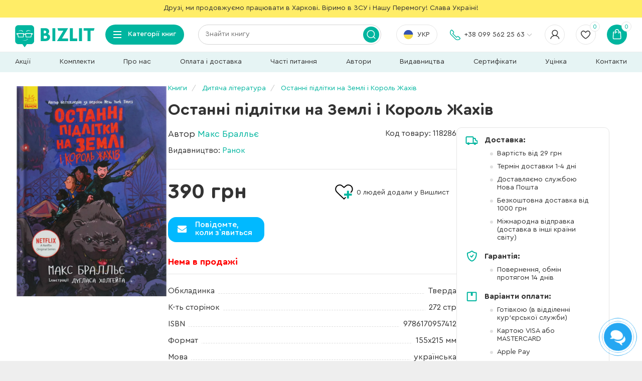

--- FILE ---
content_type: text/html; charset=utf-8
request_url: https://bizlit.com.ua/detskaja-literatura/ostanni-dity-na-zemli-kn-3.html
body_size: 24732
content:
<!DOCTYPE html>
<!--[if IE]><![endif]-->
<!--[if IE 8 ]><html dir="ltr" lang="uk" class="ie8"><![endif]-->
<!--[if IE 9 ]><html dir="ltr" lang="uk" class="ie9"><![endif]-->
<!--[if (gt IE 9)|!(IE)]><!-->
<html dir="ltr" lang="uk" xmlns:og="http://opengraphprotocol.org/schema/" prefix="og: http://ogp.me/ns#">
<!--<![endif]-->
<head>
    <meta charset="UTF-8" />
    <meta name="viewport" content="width=device-width, initial-scale=1">
    <meta http-equiv="X-UA-Compatible" content="IE=edge">
    <title>Книга Останні підлітки на Землі і Король Жахів, Макс Бралльє, купити онлайн на Bizlit.com.ua</title>
    <meta content="BizLit - український інтернет-магазин сучасної бізнес книги" property="og:site_name" />
            <meta content="out of stock" property="og:availability" />
        <meta property="product:availability" content="out of stock" />
                    <meta content="https://bizlit.com.ua/image/cache/data/images4/kniga-ostanni-dity-na-zemli-kn-3-728x1000.webp" property="og:image" />
                <meta name="description" content="Купити книгу «Останні підлітки на Землі і Король Жахів» ➦ Макса Бралльє в інтернет магазині BIZLIT ►Дешевше не знайдеш! ◄ Безкоштовна доставка від 1000 грн. ✍️ Реальні відгуки 💰 Краща ціна ☎️ (099) 562-25-63" />
        <meta content="Купити книгу «Останні підлітки на Землі і Король Жахів» ➦ Макса Бралльє в інтернет магазині BIZLIT ►Дешевше не знайдеш! ◄ Безкоштовна доставка від 1000 грн. ✍️ Реальні відгуки 💰 Краща ціна ☎️ (099) 562-25-63" property="og:description" />
        <meta content="Онлайн-магазин книг BIZLIT – найкращі видання для всіх читачів!" property="og:title" />
    <meta content="https://bizlit.com.ua/detskaja-literatura/ostanni-dity-na-zemli-kn-3.html" property="og:url" />
    <meta content="article" property="og:type" />
    <meta content="100003269051200" property="fb:admins">
    <base href="https://bizlit.com.ua/" />
    <meta name="robots" content="index,follow">
            <meta name="keywords" content="Онлайн-магазин книг BIZLIT – найкращі видання для всіх читачів!" />
                <meta rel="canonical" href="https://bizlit.com.ua/detskaja-literatura/ostanni-dity-na-zemli-kn-3.html" />
        <link rel="alternate" href="https://bizlit.com.ua/detskaja-literatura/ostanni-dity-na-zemli-kn-3.html" hreflang="uk-ua" />
    <link rel="alternate" href="https://bizlit.com.ua/ru/detskaja-literatura/ostanni-dity-na-zemli-kn-3.html" hreflang="ru-ua" />
                <link rel="apple-touch-icon" href="/image/catalog/favicon2.png" sizes="57x57">
    <link rel="apple-touch-icon" href="/image/catalog/favicon2.png" sizes="60x60">
    <link rel="apple-touch-icon" href="/image/catalog/favicon2.png" sizes="72x72">
    <link rel="apple-touch-icon" href="/image/catalog/favicon2.png" sizes="76x76">
    <link rel="apple-touch-icon" href="/image/catalog/favicon2.png" sizes="114x114">
    <link rel="apple-touch-icon" href="/image/catalog/favicon2.png" sizes="120x120">
    <link rel="apple-touch-icon" href="/image/catalog/favicon2.png" sizes="144x144">
    <link rel="apple-touch-icon" href="/image/catalog/favicon2.png" sizes="152x152">
    <link rel="apple-touch-icon" href="/image/catalog/favicon2.png" sizes="180x180">
    <link rel="icon" type="image/png" href="/image/catalog/favicon2.png" sizes="32x32">
    <link rel="icon" type="image/png" href="/image/catalog/favicon2.png" sizes="192x192">
    <link rel="icon" type="image/png" href="/image/catalog/favicon2.png" sizes="96x96">
    <link rel="icon" type="image/png" href="/image/catalog/favicon2.png" sizes="16x16">
    <meta name="msapplication-TileColor" content="#00b59f">
    <meta name="msapplication-TileImage" content="/image/catalog/favicon2.png">
    <meta name="theme-color" content="#00b59f">
    <link href="catalog/view/javascript/font-awesome/css/font-awesome.min.css" rel="stylesheet" type="text/css" />
    <link href="catalog/view/javascript/flickity/flickity.css" rel="stylesheet" type="text/css" />
    <link href="catalog/view/javascript/jquery/swiper/css/swiper.min.css" rel="stylesheet" type="text/css" />
    <link href="catalog/view/theme/default/stylesheet/stylesheet.css?ver=115" rel="stylesheet">
            <link href="catalog/view/javascript/slick/slick.min.css" type="text/css" rel="stylesheet" media="screen" />
            <link href="catalog/view/javascript/flickity/flickity.css" type="text/css" rel="stylesheet" media="screen" />
            <link href="catalog/view/javascript/jquery/datetimepicker/bootstrap-datetimepicker.min.css" type="text/css" rel="stylesheet" media="screen" />
            <link href="catalog/view/theme/default/stylesheet/t-solutions/ts_messengers_widget.css" type="text/css" rel="stylesheet" media="screen" />
            <link href="catalog/view/theme/default/stylesheet/t-solutions/ts_messengers_widget_settings.css" type="text/css" rel="stylesheet" media="screen" />
        <script src="catalog/view/javascript/jquery/jquery-2.1.1.min.js" type="text/javascript"></script>
            <link href="https://bizlit.com.ua/detskaja-literatura/ostanni-dity-na-zemli-kn-3.html" rel="canonical" />
            <link href="https://bizlit.com.ua/image/catalog/favicon2.png" rel="icon" />
            <script>
      dataLayer = [{
        'userStatus': 'New',
                  'dynx_itemid': '118286',
                            'dynx_pagetype': 'offerdetail',
                            'dynx_totalvalue': 390,
                }]
    </script>
    <!-- Page hiding snippet (recommended)  -->
    <style>.async-hide { opacity: 0 !important} </style>
    <!-- Google Tag Manager -->
    <script>(function(w,d,s,l,i){w[l]=w[l]||[];w[l].push({'gtm.start':
          new Date().getTime(),event:'gtm.js'});var f=d.getElementsByTagName(s)[0],
        j=d.createElement(s),dl=l!='dataLayer'?'&l='+l:'';j.async=true;j.src=
        'https://www.googletagmanager.com/gtm.js?id='+i+dl;f.parentNode.insertBefore(j,f);
      })(window,document,'script','dataLayer','GTM-54Q4GRG');</script>
    <!-- End Google Tag Manager -->
    <!-- Google tag (gtag.js) -->
    <script async src="https://www.googletagmanager.com/gtag/js?id=G-6YQP409C6Q"></script>
    <script>
      window.dataLayer = window.dataLayer || [];
      function gtag(){dataLayer.push(arguments);}
      gtag('js', new Date());

      gtag('config', 'G-6YQP409C6Q');
    </script>
    <!-- Facebook Pixel Code -->
    <script>
      !function(f,b,e,v,n,t,s)
      {if(f.fbq)return;n=f.fbq=function(){n.callMethod?
        n.callMethod.apply(n,arguments):n.queue.push(arguments)};
        if(!f._fbq)f._fbq=n;n.push=n;n.loaded=!0;n.version='2.0';
        n.queue=[];t=b.createElement(e);t.async=!0;
        t.src=v;s=b.getElementsByTagName(e)[0];
        s.parentNode.insertBefore(t,s)}(window, document,'script',
        'https://connect.facebook.net/en_US/fbevents.js');
      fbq('init', '1167481450116592');
      fbq('init', '275696539597671');
      
    </script>
    <!-- End Facebook Pixel Code -->
    <script>
      (function(i,s,o,g,r,a,m){
          i["esSdk"] = r;
          i[r] = i[r] || function() {
            (i[r].q = i[r].q || []).push(arguments)
          }, a=s.createElement(o), m=s.getElementsByTagName(o)[0]; a.async=1; a.src=g;
          m.parentNode.insertBefore(a,m)}
      ) (window, document, "script", "https://esputnik.com/scripts/v1/public/scripts?apiKey=eyJhbGciOiJSUzI1NiJ9.[base64].zoDh_gqxuTTgeHvYcrCyjs436MCdZYG9qy-z5ntcV7BhRdNFdgZmnYvyIDvcsBbZcQPnLgJh42tW4Mr0RnKRvQ&domain=D86636CF-B773-4AB7-A0F1-5DB4E68A42C9", "es");
      es("pushOn");
    </script>
    <!-- Copyright (c) ByteDance, Inc. and its affiliates. -->
<!-- All rights reserved. -->
  <script type="text/javascript">
    !function (w, d, t) {
      w.TiktokAnalyticsObject = t;
      var ttq = w[t] = w[t] || [];
      ttq.methods = ["page", "track", "identify", "instances", "debug", "on", "off", "once", "ready", "alias", "group", "enableCookie", "disableCookie"], ttq.setAndDefer = function (t, e) {
        t[e] = function () {
          t.push([e].concat(Array.prototype.slice.call(arguments, 0)))
        }
      };
      for (var i = 0; i < ttq.methods.length; i++) ttq.setAndDefer(ttq, ttq.methods[i]);
      ttq.instance = function (t) {
        for (var e = ttq._i[t] || [], n = 0; n < ttq.methods.length; n++) ttq.setAndDefer(e, ttq.methods[n]);
        return e
      }, ttq.load = function (e, n) {
        var i = "https://analytics.tiktok.com/i18n/pixel/events.js";
        ttq._i = ttq._i || {}, ttq._i[e] = [], ttq._i[e]._u = i, ttq._t = ttq._t || {}, ttq._t[e] = +new Date, ttq._o = ttq._o || {}, ttq._o[e] = n || {}, ttq._partner = ttq._partner || 'OpenCart';
        var o = document.createElement("script");
        o.type = "text/javascript", o.async = !0, o.src = i + "?sdkid=" + e + "&lib=" + t;
        var a = document.getElementsByTagName("script")[0];
        a.parentNode.insertBefore(o, a)
      };
      ttq.load('D0D11Q3C77U28JF9DIA0');
    }(window, document, 'ttq');
  </script>
<script> ttq.instance('D0D11Q3C77U28JF9DIA0').track('Pageview', '', {'event_id': '6973c6b0088f4_D0D11Q3C77U28JF9DIA0'}) </script><script> ttq.instance('D0D11Q3C77U28JF9DIA0').identify({
           email: '', phone_number: '', external_id: ''}) </script><script> ttq.instance('D0D11Q3C77U28JF9DIA0').track('ViewContent', {"contents":[{"content_id":"34007","price":390,"quantity":1}],"content_type":"product","currency":"UAH","value":390}, {'event_id': '6973c6b0427a2_D0D11Q3C77U28JF9DIA0'}) </script><script> ttq.instance('D0D11Q3C77U28JF9DIA0').identify({
           email: '', phone_number: '', external_id: ''}) </script></head>
<body>
<!-- Google Tag Manager (noscript) -->
<noscript><iframe src="https://www.googletagmanager.com/ns.html?id=GTM-54Q4GRG" height="0" width="0" style="display:none;visibility:hidden"></iframe></noscript>
<!-- End Google Tag Manager (noscript) -->
<div itemscope itemtype="http://data-vocabulary.org/Organization" style="display: none;">
    <span itemprop="name">Bizlit</span>
    <span itemprop="tel">+38 (099) 562-25-63</span>
</div>
<div id="fb-root"></div>
<script>
  (function(d, s, id) {
    var js, fjs = d.getElementsByTagName(s)[0];
    if (d.getElementById(id)) return;
    js = d.createElement(s); js.id = id;
    js.src = "//connect.facebook.net/ru_RU/sdk.js#xfbml=1&version=v2.4";
    fjs.parentNode.insertBefore(js, fjs);
  }(document, 'script', 'facebook-jssdk'));
</script>
    <div id="wrapper" class="container">
            <div id="header-top-line"><p style="text-align: center;">
	Друзі, ми продовжуємо працювати в Харкові. Віримо в ЗСУ і Нашу Перемогу! Слава Україні!</p>
</div>
    <header id="header" class="">
  <div id="mob-menu"><div class="icon"><i></i><i></i><i></i></div></div>
  <div class="logo">
    <a href="https://bizlit.com.ua/"></a>
  </div>
  <div class="categories btn-group">
      <div class="dropdown-toggle" data-toggle="dropdown"><div class="icon"><i></i><i></i><i></i></div><span>Категорії книг</span></div>
      <div class="dropdown-menu">
                        <div class="block">
                  <ul data-cat-book="137701-3">
                      <li class="title"><a href="/lichnyj-rost/">Особисте зростання</a></li>
                      <li><a href="/lichnyj-rost/nauchno-populjarnaja-literatura/">Науково-популярна лiтература</a></li>
                      <li><a href="/lichnyj-rost/tvorchestvo/">Творчiсть</a></li>
                      <li><a href="/lichnyj-rost/career/">Кар’єра</a></li>
                      <li><a href="/lichnyj-rost/zdorovaja-zhizn/">Здорове життя. Спорт</a></li>
                      <li><a href="/lichnyj-rost/peregovori/">Переговори</a></li>
                      <li><a href="/lichnyj-rost/motivacija/">Мотивація</a></li>
                      <li><a href="/lichnyj-rost/copywriting/">Написання рекламних текстів, копірайтинг</a></li>
                  </ul>
                  <ul data-cat-book="117788-4">
                      <li class="title"><a href="/detskaja-literatura/">Дитяча лiтература</a></li>
                      <li><a href="/detskaja-literatura/rabochie-tetradi-gakken/">Робочi зошити Gakken</a></li>
                      <li><a href="/detskaja-literatura/kumon1/">Робочі зошити KUMON. Усі книжки серії!</a></li>
                      <li><a href="/detskaja-literatura/samym-malenkim/">Найменшим</a></li>
                      <li><a href="/detskaja-literatura/doshkolnikam/">Дошкiльнятам</a></li>
                      <li><a href="/detskaja-literatura/shkolnikam/">Школярам</a></li>
                      <li><a href="/detskaja-literatura/dlja-podrostkov/">Для підлітків</a></li>
                      <li><a href="/detskaja-literatura/dlja-roditelej/">Для батьків</a></li>
                  </ul>
                  <ul data-cat-book="144404-5">
                      <li class="title"><a href="/manga-ta-komiksy/">Манґа та комікси</a></li>
                      <li><a href="/manga-ta-komiksy/komiksy/">Комікси</a></li>
                      <li><a href="/manga-ta-komiksy/manga-kategorija/">Манґа</a></li>
                  </ul>
              </div>
              <div class="block">
                  <ul data-cat-book="153375-2">
                      <li class="title"><a href="/navchalna-literatura/">Навчальна література</a></li>
                      <li><a href="/navchalna-literatura/pravyla-dorozhnogo-ruhu-ukrainy/">Правила дорожнього руху України</a></li>
                      <li><a href="/lichnyj-rost/inostrannye-jazyki/">Іноземні мови</a></li>
                  </ul>
                  <ul data-cat-book="149235-6">
                      <li class="title"><a href="/avtoliteratura/">Автолітература</a></li>
                  </ul>
                  <ul data-cat-book="145678-1">
                      <li class="title"><a href="/literatura-dlja-vijskovyh/">Література для військових</a></li>
                  </ul>
                  <ul data-cat-book="98922-7">
                      <li class="title"><a href="/menedzhment/">Менеджмент</a></li>
                      <li><a href="/menedzhment/organizacionnyj-menedzhment/">Організаційний менеджмент</a></li>
                      <li><a href="/menedzhment/time-management/">Тайм-менеджмент</a></li>
                      <li><a href="/menedzhment/hr-kadry/">HR. Кадри</a></li>
                  </ul>
                  <ul data-cat-book="144264-8">
                      <li class="title"><a href="/marketing/">Маркетинг</a></li>
                      <li><a href="/marketing/pr-brending/">PR. Брендинг</a></li>
                      <li><a href="/marketing/marketing-uslug/">Сервіс / Маркетинг послуг</a></li>
                      <li><a href="/marketing/marketingovye-issledovanija/">Маркетингові дослідження</a></li>
                      <li><a href="/marketing/strategicheskij-marketing/">Стратегічний маркетинг</a></li>
                      <li><a href="/marketing/Internet-marketing/">Інтернет-маркетинг</a></li>
                      <li><a href="/marketing/prezentacija/">Презентація</a></li>
                  </ul>
                  <ul data-cat-book="105181-9">
                      <li class="title"><a href="/psychology/">Психологія</a></li>
                      <li><a href="/psychology/obshhaja-psychology/">Загальна психологія</a></li>
                      <li><a href="/psychology/psihologija-liderstva/">Психологія лідерства і саморозвитку</a></li>
                      <li><a href="/psychology/konfliktologija/">Конфліктологія і психологія стресу</a></li>
                      <li><a href="/psychology/psihologija-v-biznese/">Книжки з психології бізнесу</a></li>
                      <li><a href="/psychology/raskraski-antistress/">Розмальовки-антистрес</a></li>
                  </ul>
              </div>
              <div class="block">
                  <ul data-cat-book="113557-10">
                      <li class="title"><a href="/hudozhestvennaja-literatura/">Художня література</a></li>
                      <li><a href="/hudozhestvennaja-literatura/istorija-biografii-i-memuary/">Історія. Біографії і мемуари</a></li>
                      <li><a href="/hudozhestvennaja-literatura/detektiv/">Детектив</a></li>
                      <li><a href="/hudozhestvennaja-literatura/klassicheskaja-literatura/">Класична література</a></li>
                      <li><a href="/hudozhestvennaja-literatura/sovremennaja-literatura/">Сучасна література</a></li>
                      <li><a href="/hudozhestvennaja-literatura/fantastika/">Фантастика</a></li>
                  </ul>
                  <ul data-cat-book="99952-11">
                      <li class="title"><a href="/kniga-po-programirovaniy/">Комп’ютерна література</a></li>
                      <li><a href="/kniga-po-programirovaniy/knigi-dlya-chainikov/">Для початківців</a></li>
                      <li><a href="/kniga-po-programirovaniy/knigi-po-veb-programmirovaniju/">Web-програмування</a></li>
                      <li><a href="/kniga-po-programirovaniy/bazy-dannyh/">Бази даних</a></li>
                      <li><a href="/kniga-po-programirovaniy/knigi-po-android-ios-windows-phone/">Програмування під Android, IOS, Windows Phone, Windows, Linux</a></li>
                      <li><a href="/kniga-po-programirovaniy/samye-populjarnye-jazyki-programmirovanija/">Популярні мови програмування</a></li>
                      <li><a href="/kniga-po-programirovaniy/sredy-programmirovanija-i-tehnologii/">Середовища програмування, технології, фреймворки, алгоритми</a></li>
                      <li><a href="/kniga-po-programirovaniy/graficheskie-redaktory-cifrovoe-foto-i-video/">Графічні редактори, цифрове фото й відео</a></li>
                  </ul>
                  <ul data-cat-book="103722-12">
                      <li class="title"><a href="/nastolnie-igri/">Настільні ігри</a></li>
                  </ul>
                  <ul data-cat-book="123171-0">
                      <li class="title"><a href="/komplekty/">Комплекти</a></li>
                  </ul>
                  <ul data-cat-book="125056-13">
                      <li class="title"><a href="/utsenka/">Уцінка</a></li>
                  </ul>
              </div>
                                                                  <div class="block product-block key-0" data-cat-book="123171-0">
                                                    <div class="image">
                              <a href="https://bizlit.com.ua/lichnyj-rost/komplekt-iz-troh-zbirnykiv-v-infografici.html">
                                  <img src="https://bizlit.com.ua/image/cache/data/images10/kniga-komplekt-iz-troh-zbirnykiv-v-infografici-250x345.webp" alt="Комплект із трьох збірників в інфографіці: «50 найкращих книжок із саморозвитку», «50 найкращих книжок з особистої ефективності» та «50 звичок успішних людей» (українською)" title="Комплект із трьох збірників в інфографіці: «50 найкращих книжок із саморозвитку», «50 найкращих книжок з особистої ефективності» та «50 звичок успішних людей» (українською)" class="img-responsive">
                              </a>
                          </div>
                          <div class="product-thumb">
                              <div class="caption">
                                  <h4><a href="https://bizlit.com.ua/lichnyj-rost/komplekt-iz-troh-zbirnykiv-v-infografici.html">Комплект із трьох збірників в інфографіці: «50 найкращих книжок із саморозвитку», «50 найкращих книжок з особистої ефективності» та «50 звичок успішних людей» (українською)</a></h4>
                                  <p class="author"><a href="https://bizlit.com.ua/komanda-avtorov-monolit-bizz.html">Команда авторів Моноліт Bizz</a></p>
                                                                    <div class="rating">
                                                                                                                              <span class="fa fa-stack"><i class="fa fa-star fa-stack-2x"></i><i class="fa fa-star-o fa-stack-2x"></i></span>
                                                                                                                                                                        <span class="fa fa-stack"><i class="fa fa-star fa-stack-2x"></i><i class="fa fa-star-o fa-stack-2x"></i></span>
                                                                                                                                                                        <span class="fa fa-stack"><i class="fa fa-star fa-stack-2x"></i><i class="fa fa-star-o fa-stack-2x"></i></span>
                                                                                                                                                                        <span class="fa fa-stack"><i class="fa fa-star fa-stack-2x"></i><i class="fa fa-star-o fa-stack-2x"></i></span>
                                                                                                                                                                        <span class="fa fa-stack"><i class="fa fa-star-o fa-stack-2x"></i></span>
                                                                                                                  </div>
                                                                                                          <p class="price">
                                                                                        <span class="price-old">1800 <span class="discount">-4%</span></span>
                                              <span class="price-new">1730 грн</span>
                                                                                </p>
                                                                    <p class="status">На складі</p>
                              </div>
                                                                <button class="buy btn-blue" type="button" onclick="cart.add('39298');">В кошик</button>
                                                        </div>
                      </div>
                                                            <div class="block product-block key-1" data-cat-book="145678-1">
                                                    <div class="image">
                              <a href="https://bizlit.com.ua/literatura-dlja-vijskovyh/moja-vijna-2.html">
                                  <img src="https://bizlit.com.ua/image/cache/data/images5/kniga-moja-vijna-2-250x345.webp" alt="Моя війна" title="Моя війна" class="img-responsive">
                              </a>
                          </div>
                          <div class="product-thumb">
                              <div class="caption">
                                  <h4><a href="https://bizlit.com.ua/literatura-dlja-vijskovyh/moja-vijna-2.html">Моя війна</a></h4>
                                  <p class="author"><a href="https://bizlit.com.ua/valerij-zaluzhnyj.html">Валерій Залужний</a></p>
                                                                                                          <p class="price">
                                                                                        596 грн
                                                                                </p>
                                                                    <p class="status">Очікується</p>
                              </div>
                                                                <button class="buy btn-blue" type="button" onclick="cart.add('81169');">Передзамовлення</button>
                                                        </div>
                      </div>
                                                            <div class="block product-block key-2" data-cat-book="153375-2">
                                                    <div class="image">
                              <a href="https://bizlit.com.ua/navchalna-literatura/pravyla-dorozhnogo-ruhu-ukrainy-2026-z-komentarjamy-ta-iljustracijamy.html">
                                  <img src="https://bizlit.com.ua/image/cache/data/images12/kniga-pravyla-dorozhnogo-ruhu-ukrainy-2026-z-komentarjamy-ta-iljustracijamy-250x345.webp" alt="Правила дорожнього руху України 2026 з коментарями та ілюстраціями" title="Правила дорожнього руху України 2026 з коментарями та ілюстраціями" class="img-responsive">
                              </a>
                          </div>
                          <div class="product-thumb">
                              <div class="caption">
                                  <h4><a href="https://bizlit.com.ua/navchalna-literatura/pravyla-dorozhnogo-ruhu-ukrainy-2026-z-komentarjamy-ta-iljustracijamy.html">Правила дорожнього руху України 2026 з коментарями та ілюстраціями</a></h4>
                                  <p class="author"><a href="https://bizlit.com.ua/index.php?route=product/author/info&author_id=">Не указан</a></p>
                                                                                                          <p class="price">
                                                                                        658 грн
                                                                                </p>
                                                                    <p class="status">На складі</p>
                              </div>
                                                                <button class="buy btn-blue" type="button" onclick="cart.add('94807');">В кошик</button>
                                                        </div>
                      </div>
                                                            <div class="block product-block key-3" data-cat-book="137701-3">
                                                    <div class="image">
                              <a href="https://bizlit.com.ua/lichnyj-rost/jak-prokachaty-myslennja-zbirnyk-samari.html">
                                  <img src="https://bizlit.com.ua/image/cache/data/images7/kniga-jak-prokachaty-myslennja-zbirnyk-samari-250x345.webp" alt="Як прокачати мислення. Збірник самарі (українською мовою) + аудіокнижка" title="Як прокачати мислення. Збірник самарі (українською мовою) + аудіокнижка" class="img-responsive">
                              </a>
                          </div>
                          <div class="product-thumb">
                              <div class="caption">
                                  <h4><a href="https://bizlit.com.ua/lichnyj-rost/jak-prokachaty-myslennja-zbirnyk-samari.html">Як прокачати мислення. Збірник самарі (українською мовою) + аудіокнижка</a></h4>
                                  <p class="author"><a href="https://bizlit.com.ua/komanda-avtorov-monolit-bizz.html">Команда авторів Моноліт Bizz</a></p>
                                                                    <div class="rating">
                                                                                                                              <span class="fa fa-stack"><i class="fa fa-star fa-stack-2x"></i><i class="fa fa-star-o fa-stack-2x"></i></span>
                                                                                                                                                                        <span class="fa fa-stack"><i class="fa fa-star fa-stack-2x"></i><i class="fa fa-star-o fa-stack-2x"></i></span>
                                                                                                                                                                        <span class="fa fa-stack"><i class="fa fa-star fa-stack-2x"></i><i class="fa fa-star-o fa-stack-2x"></i></span>
                                                                                                                                                                        <span class="fa fa-stack"><i class="fa fa-star fa-stack-2x"></i><i class="fa fa-star-o fa-stack-2x"></i></span>
                                                                                                                                                                        <span class="fa fa-stack"><i class="fa fa-star fa-stack-2x"></i><i class="fa fa-star-o fa-stack-2x"></i></span>
                                                                                                                  </div>
                                                                                                          <p class="price">
                                                                                        500 грн
                                                                                </p>
                                                                    <p class="status">На складі</p>
                              </div>
                                                                <button class="buy btn-blue" type="button" onclick="cart.add('65739');">В кошик</button>
                                                        </div>
                      </div>
                                                            <div class="block product-block key-4" data-cat-book="117788-4">
                                                    <div class="image">
                              <a href="https://bizlit.com.ua/detskaja-literatura/chogo-ne-vchat-u-shkoli.html">
                                  <img src="https://bizlit.com.ua/image/cache/data/images10/kniga-chogo-ne-vchat-u-shkoli-250x345.webp" alt="Чого не вчать у школі. Відповіді на найважливіші питання в інфографіці (українською)" title="Чого не вчать у школі. Відповіді на найважливіші питання в інфографіці (українською)" class="img-responsive">
                              </a>
                          </div>
                          <div class="product-thumb">
                              <div class="caption">
                                  <h4><a href="https://bizlit.com.ua/detskaja-literatura/chogo-ne-vchat-u-shkoli.html">Чого не вчать у школі. Відповіді на найважливіші питання в інфографіці (українською)</a></h4>
                                  <p class="author"><a href="https://bizlit.com.ua/komanda-avtorov-monolit-bizz.html">Команда авторів Моноліт Bizz</a></p>
                                                                    <div class="rating">
                                                                                                                              <span class="fa fa-stack"><i class="fa fa-star fa-stack-2x"></i><i class="fa fa-star-o fa-stack-2x"></i></span>
                                                                                                                                                                        <span class="fa fa-stack"><i class="fa fa-star fa-stack-2x"></i><i class="fa fa-star-o fa-stack-2x"></i></span>
                                                                                                                                                                        <span class="fa fa-stack"><i class="fa fa-star fa-stack-2x"></i><i class="fa fa-star-o fa-stack-2x"></i></span>
                                                                                                                                                                        <span class="fa fa-stack"><i class="fa fa-star fa-stack-2x"></i><i class="fa fa-star-o fa-stack-2x"></i></span>
                                                                                                                                                                        <span class="fa fa-stack"><i class="fa fa-star-o fa-stack-2x"></i></span>
                                                                                                                  </div>
                                                                                                          <p class="price">
                                                                                        600 грн
                                                                                </p>
                                                                    <p class="status">На складі</p>
                              </div>
                                                                <button class="buy btn-blue" type="button" onclick="cart.add('33501');">В кошик</button>
                                                        </div>
                      </div>
                                                            <div class="block product-block key-5" data-cat-book="144404-5">
                                                    <div class="image">
                              <a href="https://bizlit.com.ua/hudozhestvennaja-literatura/klynok-bastard-tom-1.html">
                                  <img src="https://bizlit.com.ua/image/cache/data/images5/kniga-klynok-bastard-tom-1-250x345.webp" alt="Клинок &amp; Бастард. Том 1" title="Клинок &amp; Бастард. Том 1" class="img-responsive">
                              </a>
                          </div>
                          <div class="product-thumb">
                              <div class="caption">
                                  <h4><a href="https://bizlit.com.ua/hudozhestvennaja-literatura/klynok-bastard-tom-1.html">Клинок &amp; Бастард. Том 1</a></h4>
                                  <p class="author"><a href="https://bizlit.com.ua/kumo-kagju.html">Кумо Каг’ю</a></p>
                                                                    <div class="rating">
                                                                                                                              <span class="fa fa-stack"><i class="fa fa-star fa-stack-2x"></i><i class="fa fa-star-o fa-stack-2x"></i></span>
                                                                                                                                                                        <span class="fa fa-stack"><i class="fa fa-star fa-stack-2x"></i><i class="fa fa-star-o fa-stack-2x"></i></span>
                                                                                                                                                                        <span class="fa fa-stack"><i class="fa fa-star fa-stack-2x"></i><i class="fa fa-star-o fa-stack-2x"></i></span>
                                                                                                                                                                        <span class="fa fa-stack"><i class="fa fa-star fa-stack-2x"></i><i class="fa fa-star-o fa-stack-2x"></i></span>
                                                                                                                                                                        <span class="fa fa-stack"><i class="fa fa-star fa-stack-2x"></i><i class="fa fa-star-o fa-stack-2x"></i></span>
                                                                                                                  </div>
                                                                                                          <p class="price">
                                                                                        260 грн
                                                                                </p>
                                                                    <p class="status">На складі</p>
                              </div>
                                                                <button class="buy btn-blue" type="button" onclick="cart.add('78738');">В кошик</button>
                                                        </div>
                      </div>
                                                            <div class="block product-block key-6" data-cat-book="149235-6">
                                                    <div class="image">
                              <a href="https://bizlit.com.ua/avtoliteratura/renault-sandero.html">
                                  <img src="https://bizlit.com.ua/image/cache/data/images12/kniga-renault-sandero-250x345.webp" alt="Renault Sandero / Dacia Sandero / Sandero StepWay. Керівництво по ремонту, інструкція по експлуатації. Моделі з 2012 р. випуску" title="Renault Sandero / Dacia Sandero / Sandero StepWay. Керівництво по ремонту, інструкція по експлуатації. Моделі з 2012 р. випуску" class="img-responsive">
                              </a>
                          </div>
                          <div class="product-thumb">
                              <div class="caption">
                                  <h4><a href="https://bizlit.com.ua/avtoliteratura/renault-sandero.html">Renault Sandero / Dacia Sandero / Sandero StepWay. Керівництво по ремонту, інструкція по експлуатації. Моделі з 2012 р. випуску</a></h4>
                                  <p class="author"><a href="https://bizlit.com.ua/index.php?route=product/author/info&author_id=">Не указан</a></p>
                                                                                                          <p class="price">
                                                                                        861 грн
                                                                                </p>
                                                                    <p class="status">На складі</p>
                              </div>
                                                                <button class="buy btn-blue" type="button" onclick="cart.add('87708');">В кошик</button>
                                                        </div>
                      </div>
                                                            <div class="block product-block key-7" data-cat-book="98922-7">
                                                    <div class="image">
                              <a href="https://bizlit.com.ua/menedzhment/komanda-komand.html">
                                  <img src="https://bizlit.com.ua/image/cache/data/images7/kniga-komanda-komand-250x345.webp" alt="Команда команд. Нові правила взаємодії у складному світі" title="Команда команд. Нові правила взаємодії у складному світі" class="img-responsive">
                              </a>
                          </div>
                          <div class="product-thumb">
                              <div class="caption">
                                  <h4><a href="https://bizlit.com.ua/menedzhment/komanda-komand.html">Команда команд. Нові правила взаємодії у складному світі</a></h4>
                                  <p class="author"><a href="https://bizlit.com.ua/stenli-makkristal.html">Стенлі Маккрістал</a></p>
                                                                    <div class="rating">
                                                                                                                              <span class="fa fa-stack"><i class="fa fa-star fa-stack-2x"></i><i class="fa fa-star-o fa-stack-2x"></i></span>
                                                                                                                                                                        <span class="fa fa-stack"><i class="fa fa-star fa-stack-2x"></i><i class="fa fa-star-o fa-stack-2x"></i></span>
                                                                                                                                                                        <span class="fa fa-stack"><i class="fa fa-star fa-stack-2x"></i><i class="fa fa-star-o fa-stack-2x"></i></span>
                                                                                                                                                                        <span class="fa fa-stack"><i class="fa fa-star fa-stack-2x"></i><i class="fa fa-star-o fa-stack-2x"></i></span>
                                                                                                                                                                        <span class="fa fa-stack"><i class="fa fa-star fa-stack-2x"></i><i class="fa fa-star-o fa-stack-2x"></i></span>
                                                                                                                  </div>
                                                                                                          <p class="price">
                                                                                        480 грн
                                                                                </p>
                                                                    <p class="status">Очікується</p>
                              </div>
                                                                <button class="buy btn-blue" type="button" onclick="cart.add('14739');">Передзамовлення</button>
                                                        </div>
                      </div>
                                                            <div class="block product-block key-8" data-cat-book="144264-8">
                                                    <div class="image">
                              <a href="https://bizlit.com.ua/marketing/marketyng-5-0-tehnologii.html">
                                  <img src="https://bizlit.com.ua/image/cache/data/images5/kniga-marketyng-5-0-tehnologii-250x345.webp" alt="Маркетинг 5.0. Технології для людства" title="Маркетинг 5.0. Технології для людства" class="img-responsive">
                              </a>
                          </div>
                          <div class="product-thumb">
                              <div class="caption">
                                  <h4><a href="https://bizlit.com.ua/marketing/marketyng-5-0-tehnologii.html">Маркетинг 5.0. Технології для людства</a></h4>
                                  <p class="author"><a href="https://bizlit.com.ua/filip-kotler.html">Філіп Котлер, Хермаван Картаджайя</a></p>
                                                                                                          <p class="price">
                                                                                        500 грн
                                                                                </p>
                                                                    <p class="status">Очікується</p>
                              </div>
                                                                <button class="buy btn-blue" type="button" onclick="cart.add('78465');">Передзамовлення</button>
                                                        </div>
                      </div>
                                                            <div class="block product-block key-9" data-cat-book="105181-9">
                                                    <div class="image">
                              <a href="https://bizlit.com.ua/lichnyj-rost/jak-spilkuvatysja-z-psyhamy.html">
                                  <img src="https://bizlit.com.ua/image/cache/data/images9/kniga-jak-spilkuvatysja-z-psyhamy-250x345.webp" alt="Як спілкуватися з психами. Правила взаємодії з неадекватними й нестерпними людьми" title="Як спілкуватися з психами. Правила взаємодії з неадекватними й нестерпними людьми" class="img-responsive">
                              </a>
                          </div>
                          <div class="product-thumb">
                              <div class="caption">
                                  <h4><a href="https://bizlit.com.ua/lichnyj-rost/jak-spilkuvatysja-z-psyhamy.html">Як спілкуватися з психами. Правила взаємодії з неадекватними й нестерпними людьми</a></h4>
                                  <p class="author"><a href="https://bizlit.com.ua/mark-goulston.html">Марк Ґоулстон</a></p>
                                                                    <div class="rating">
                                                                                                                              <span class="fa fa-stack"><i class="fa fa-star fa-stack-2x"></i><i class="fa fa-star-o fa-stack-2x"></i></span>
                                                                                                                                                                        <span class="fa fa-stack"><i class="fa fa-star fa-stack-2x"></i><i class="fa fa-star-o fa-stack-2x"></i></span>
                                                                                                                                                                        <span class="fa fa-stack"><i class="fa fa-star fa-stack-2x"></i><i class="fa fa-star-o fa-stack-2x"></i></span>
                                                                                                                                                                        <span class="fa fa-stack"><i class="fa fa-star fa-stack-2x"></i><i class="fa fa-star-o fa-stack-2x"></i></span>
                                                                                                                                                                        <span class="fa fa-stack"><i class="fa fa-star fa-stack-2x"></i><i class="fa fa-star-o fa-stack-2x"></i></span>
                                                                                                                  </div>
                                                                                                          <p class="price">
                                                                                        460 грн
                                                                                </p>
                                                                    <p class="status">Очікується</p>
                              </div>
                                                                <button class="buy btn-blue" type="button" onclick="cart.add('20946');">Передзамовлення</button>
                                                        </div>
                      </div>
                                                            <div class="block product-block key-10" data-cat-book="113557-10">
                                                    <div class="image">
                              <a href="https://bizlit.com.ua/hudozhestvennaja-literatura/vbyvstvo-u-shidnomu-ekspresi-2.html">
                                  <img src="https://bizlit.com.ua/image/cache/data/images10/kniga-vbyvstvo-u-shidnomu-ekspresi-21-250x345.webp" alt="Вбивство у «Східному експресі»" title="Вбивство у «Східному експресі»" class="img-responsive">
                              </a>
                          </div>
                          <div class="product-thumb">
                              <div class="caption">
                                  <h4><a href="https://bizlit.com.ua/hudozhestvennaja-literatura/vbyvstvo-u-shidnomu-ekspresi-2.html">Вбивство у «Східному експресі»</a></h4>
                                  <p class="author"><a href="https://bizlit.com.ua/agata-kristi.html">Агата Кристи</a></p>
                                                                                                          <p class="price">
                                                                                        250 грн
                                                                                </p>
                                                                    <p class="status">Очікується</p>
                              </div>
                                                                <button class="buy btn-blue" type="button" onclick="cart.add('29276');">Передзамовлення</button>
                                                        </div>
                      </div>
                                                            <div class="block product-block key-11" data-cat-book="99952-11">
                                                    <div class="image">
                              <a href="https://bizlit.com.ua/kniga-po-programirovaniy/javascript-dlya-ditej.html">
                                  <img src="https://bizlit.com.ua/image/cache/data/images7/kniga-javascript-dlya-ditej-250x345.webp" alt="JavaScript для дітей. Веселий вступ до програмування" title="JavaScript для дітей. Веселий вступ до програмування" class="img-responsive">
                              </a>
                          </div>
                          <div class="product-thumb">
                              <div class="caption">
                                  <h4><a href="https://bizlit.com.ua/kniga-po-programirovaniy/javascript-dlya-ditej.html">JavaScript для дітей. Веселий вступ до програмування</a></h4>
                                  <p class="author"><a href="https://bizlit.com.ua/nick-morgan.html">Ник Морган</a></p>
                                                                                                          <p class="price">
                                                                                        650 грн
                                                                                </p>
                                                                    <p class="status">Очікується</p>
                              </div>
                                                                <button class="buy btn-blue" type="button" onclick="cart.add('15751');">Передзамовлення</button>
                                                        </div>
                      </div>
                                                            <div class="block product-block key-12" data-cat-book="103722-12">
                                                    <div class="image">
                              <a href="https://bizlit.com.ua/nastolnie-igri/igra-Kto-est-kto.html">
                                  <img src="https://bizlit.com.ua/image/cache/data/images8/kartinki/igra-Kto-est-kto-250x345.webp" alt="Хто є хто?" title="Хто є хто?" class="img-responsive">
                              </a>
                          </div>
                          <div class="product-thumb">
                              <div class="caption">
                                  <h4><a href="https://bizlit.com.ua/nastolnie-igri/igra-Kto-est-kto.html">Хто є хто?</a></h4>
                                  <p class="author"><a href="https://bizlit.com.ua/index.php?route=product/author/info&author_id=">Не указан</a></p>
                                                                                                          <p class="price">
                                                                                        259 грн
                                                                                </p>
                                                                    <p class="status">На складі</p>
                              </div>
                                                                <button class="buy btn-blue" type="button" onclick="cart.add('19491');">В кошик</button>
                                                        </div>
                      </div>
                                                            <div class="block product-block key-13" data-cat-book="125056-13">
                                                    <div class="image">
                              <a href="https://bizlit.com.ua/prochee/pyshy-tut-pyshy-zaraz-ucenka.html">
                                  <img src="https://bizlit.com.ua/image/cache/data/images9/kniga-pyshy-tut-pyshy-zaraz-250x345.webp" alt="Пиши тут, пиши зараз (УЦІНКА)" title="Пиши тут, пиши зараз (УЦІНКА)" class="img-responsive">
                              </a>
                          </div>
                          <div class="product-thumb">
                              <div class="caption">
                                  <h4><a href="https://bizlit.com.ua/prochee/pyshy-tut-pyshy-zaraz-ucenka.html">Пиши тут, пиши зараз (УЦІНКА)</a></h4>
                                  <p class="author"><a href="https://bizlit.com.ua/nikol-larju.html">Ніколь Лярю, Наомі Девіс Лі</a></p>
                                                                                                          <p class="price">
                                                                                        <span class="price-old">350 <span class="discount">-50%</span></span>
                                              <span class="price-new">175 грн</span>
                                                                                </p>
                                                                    <p class="status">На складі</p>
                              </div>
                                                                <button class="buy btn-blue" type="button" onclick="cart.add('41194');">В кошик</button>
                                                        </div>
                      </div>
                              </div>
  </div>
  <div id="search" class="input-group">
  <input type="text" name="search" value="" placeholder="Знайти книгу" autocomplete="off" class="form-control input-lg" />
  <div class="search-results">
    <div class="block-autosearch">
      <div class="scroll-autosearch">
      </div>
      <button type="button">Показати більше результатів</button>
    </div>
  </div>
  <button type="button" class="search-button btn-default btn-lg"></button>
</div>
  <div class="language">  <form action="https://bizlit.com.ua/index.php?route=common/language/language" method="post" enctype="multipart/form-data" id="form-language">
    <div class="btn-group">
      <div class="dropdown-toggle" data-toggle="dropdown">
                                                <span data-lang="uk">Укр</span>
                        </div>
      <div class="dropdown-menu">
                              <span class="language-select" data-lang="ru">Рус</span>
                                          </div>
    </div>
    <input type="hidden" name="code" value="" />
    <input type="hidden" name="redirect" value="https://bizlit.com.ua/ru/detskaja-literatura/ostanni-dity-na-zemli-kn-3.html" />
  </form>
</div>
  <div class="phones btn-group">
    <div class="phone dropdown-toggle" data-toggle="dropdown">+38 099 562 25 63</div>
      <div class="dropdown-menu">
          <div class="phone">+38 (099) 562-25-63</div>
          <div class="phone">+38 (050) 226-77-77</div>
          <div class="viber"><a href="tel:+380995622563">Viber</a></div>
          <div class="telegram"><a href="https://t.me/bizlitbook" target="_blank" rel="nofollow">Telegram</a></div>
          <div class="time">Графiк роботи пн-сб з 9 до 18</div>
      </div>
  </div>
  <div id="mob-search"><div></div></div>
  <div class="account btn-group">
    <div class="dropdown-toggle" data-toggle="dropdown"></div>
      <ul class="dropdown-menu ">
                        <div class="buttonHeaderAuth">Авторизація</div>
              <div id="buttonHeaderReg">Реєстрація</div>
                </ul>
  </div>
  <div class="wishlist">
      <a  class="buttonHeaderAuth"  id="wishlist-total" title="0">
          <div class="counter">0</div>
      </a>
  </div>
  <div class="cart"><div id="cart" class="btn-group btn-block">
  <div data-toggle="dropdown" class="dropdown-toggle">
    <div class="counter">0</div>
  </div>
</div>
  <div class="cart-item">
    <div class="empty">Ваш кошик порожній!</div>
  </div>
</div>
</header>
<nav class="header-nav">
  <ul>
    <li><a href="uk/stock/">Акції</a></li>
    <li><a href="uk/komplekty/">Комплекти</a></li>
    <li><a href="uk/about-us">Про нас</a></li>
    <li><a href="uk/oplata-dostavka">Оплата і доставка</a></li>
    <li><a href="uk/chastye-voprosy">Часті питання</a></li>
    <li><a href="uk/authors">Автори</a></li>
    <li><a href="uk/publishers">Видавництва</a></li>
    <li><a href="uk/podarochnie-sertifikati">Сертифікати</a></li>
    <li><a href="uk/utsenka">Уцінка</a></li>
    <li><a href="uk/index.php?route=information/contact">Контакти</a></li>
</nav>
<main>

<script>
  fbq('track', 'ViewContent', {
      value: 390,
      currency: 'UAH',
      content_ids: '118286',
      content_name: 'Останні підлітки на Землі і Король Жахів',
      content_type: 'product'}
            );
</script>
<div id="product-product" class="container 34007">
  <div id="content" class="product-info" data-productKey="118286" itemscope itemtype="https://schema.org/Product">
      <meta itemprop="name" content="Останні підлітки на Землі і Король Жахів" />
      <meta itemprop="sku" content="118286" />
      <meta itemprop="image" content="https://bizlit.com.ua/image/cache/data/images4/kniga-ostanni-dity-na-zemli-kn-3-728x1000.webp" />
      <meta itemprop="description" content="
	У постапокаліптичному світі Вейкфілда починають відбуватися неймовірні речі. І вони ще більш немислимі, ніж поява монстрів та зомбі. Режокх Прадавній, Руйнівник Світів не полишає свої спроби захопити Землю. Але Джек Салліван та його друзі стоять на сторожі. Заради перемоги добра вони навіть зближуються з монстрами. Діти ще не знають, що серед монстрів є зрадник — приспішник Режокха. І він уже використовує всіх для здійснення своїх темних справ.
" />

                <div itemprop="brand" itemscope itemtype="https://schema.org/Organization">
              <meta itemprop="name" content="Ранок" />
          </div>
          <div class="product-block">
        <div class="top-block-mob">
            <ul class="breadcrumb">
                                                            <li itemprop="itemListElement" itemscope itemtype="http://schema.org/ListItem">
                            <a href="https://bizlit.com.ua/" itemprop="item">
                                <span itemprop="name">Книги</span>
                            </a>
                                                        <meta itemprop="position" content="1" />
                        </li>
                                                                                <li itemprop="itemListElement" itemscope itemtype="http://schema.org/ListItem">
                            <a href="https://bizlit.com.ua/detskaja-literatura/" itemprop="item">
                                <span itemprop="name">Дитяча література</span>
                            </a>
                                                        <meta itemprop="position" content="2" />
                        </li>
                                                                                <li itemprop="itemListElement" itemscope itemtype="http://schema.org/ListItem">
                            <a href="https://bizlit.com.ua/detskaja-literatura/ostanni-dity-na-zemli-kn-3.html" itemprop="item"><span itemprop="name">Останні підлітки на Землі і Король Жахів</span></a>
                                                        <meta itemprop="position" content="3" />
                        </li>
                                                </ul>
            <div itemprop="name" class="h1">Останні підлітки на Землі і Король Жахів</div>
                        <div class="links-block">
                                    <div class="author">Автор
                                                    <a href="https://bizlit.com.ua/maks-bralle.html">Макс Бралльє</a>
                                            </div>
                                                    <div class="manufacturer">Видавництво: <a itemprop="brand" href="https://bizlit.com.ua/ranok.html">Ранок</a></div>
                                <div class="sku">Код товару: 118286</div>
                            </div>
        </div>
        <div class="left-block">
            <div id="menu-box">
                <div class="box">
                                            <div class="cover ">
                                                                                                                                            <a onclick="showPreviewPopup($(this))" title="Останні підлітки на Землі і Король Жахів" data-index="0">
                                <img   itemprop="image" src="https://bizlit.com.ua/image/cache/data/images4/kniga-ostanni-dity-na-zemli-kn-3-728x1000.webp" title="Останні підлітки на Землі і Король Жахів" alt="Останні підлітки на Землі і Король Жахів" />
                                                            </a>
                        </div>
                                                            <div class="menu-bottom-block">
                                                    <div class="price-block">
                                                                    <div class="price">390 грн</div>
                                                                                                                                                            </div>
                                                                                                            <button class="buy btn-blue -b" type="button" data-loading-text="Завантаження..." onclick="cart.add('34007');">Повідомте,<br>коли з`явиться</button>
                                                                        </div>
                </div>
            </div>
        </div>
        <div class="right-block">
            <ul class="breadcrumb" itemscope itemtype="http://schema.org/BreadcrumbList">
                                    <li itemprop="itemListElement" itemscope itemtype="http://schema.org/ListItem">
                        <a href="https://bizlit.com.ua/" itemprop="item"><span itemprop="name">Книги</span></a>
                        <meta itemprop="position" content="1" />
                    </li>
                                    <li itemprop="itemListElement" itemscope itemtype="http://schema.org/ListItem">
                        <a href="https://bizlit.com.ua/detskaja-literatura/" itemprop="item"><span itemprop="name">Дитяча література</span></a>
                        <meta itemprop="position" content="2" />
                    </li>
                                    <li itemprop="itemListElement" itemscope itemtype="http://schema.org/ListItem">
                        <a href="https://bizlit.com.ua/detskaja-literatura/ostanni-dity-na-zemli-kn-3.html" itemprop="item"><span itemprop="name">Останні підлітки на Землі і Король Жахів</span></a>
                        <meta itemprop="position" content="3" />
                    </li>
                            </ul>
            <h1>Останні підлітки на Землі і Король Жахів</h1>
            <input type="hidden" name="block_gclid" id="block_gclid" value="" />
                                        <meta itemprop="mpn" content="9786170957412" />
                        <div class="info-block">
                <div class="buy-block">
                    <div class="links-block">
                                                    <div class="author">Автор
                                                                    <a href="https://bizlit.com.ua/maks-bralle.html">Макс Бралльє</a>
                                                            </div>
                                                                            <div class="manufacturer">Видавництво: <a itemprop="brand" href="https://bizlit.com.ua/ranok.html">Ранок</a></div>
                                                                        <div class="sku">Код товару: 118286</div>
                    </div>
                                        <div class="cart-block">
                                                                        <div itemprop="offers" itemscope itemtype="https://schema.org/Offer">
                                                            <div class="price-block">
                                                                            <div class="price">390 грн</div>
                                                                                                                                                                                </div>
                                                        <meta itemprop="priceCurrency" content="UAH" />
                            <meta itemprop="priceValidUntil" content="2026-01-23" />
                            <meta itemprop="availability" content="http://schema.org/InStock" />
                            <meta itemprop="url" content="https://bizlit.com.ua/detskaja-literatura/ostanni-dity-na-zemli-kn-3.html" />
                            <span itemprop="price" content="390" style="display: none;">390</span>

                        </div>
                                                <div class="form-group">
                            <input type="hidden" name="quantity" value="1" />
                            <input type="hidden" name="product_id" value="34007" />
                            <input type="hidden" name="author" value="Макс Браллье" />
                                                                                                <button class="btn btn-blue btn-email" type="button" data-loading-text="Завантаження..." onclick="sendMail('', 34007);">Повідомте,<br>коли з`явиться</button>
                                                                                        <div class="wish-block">
                                <div class="wishlist" onclick="wishlist.add('34007');">
                                    <span>0</span><span> людей додали у Вишлист</span>
                                </div>
                                                            </div>
                        </div>
                                                    <div class="status red-status">Нема в продажі</div>
                                                                                            </div>

                    <div class="attributes">
                                                    <div class="attribute">
                                <span>Обкладинка</span>
                                <span>Тверда</span>
                            </div>
                                                                            <div class="attribute">
                                <span>К-ть сторінок</span>
                                <span>272 стр</span>
                            </div>
                                                                            <div class="attribute">
                                <span>ISBN</span>
                                <span itemprop="identifier" content="isbn:9786170957412">9786170957412</span>
                            </div>
                                                                            <div class="attribute">
                                <span>Формат</span>
                                <span>155x215 мм</span>
                            </div>
                                                                                                    <div class="attribute">
                                <span>Мова</span>
                                <span>українська</span>
                            </div>
                                                                    </div>
                    <div class="tags">
                                                    <a href="https://bizlit.com.ua/skoro-v-prodage/" title="Незабаром у продажу">Незабаром у продажу</a>
                                                    <a href="https://bizlit.com.ua/detskaja-literatura/" title="Дитяча література">Дитяча література</a>
                                                    <a href="https://bizlit.com.ua/detskaja-literatura/shkolnikam/" title="Дитяча література : Школярам">Школярам</a>
                                                    <a href="https://bizlit.com.ua/detskaja-literatura/dlja-podrostkov/" title="Дитяча література : Для підлітків">Для підлітків</a>
                                            </div>
                </div>
                <div class="advantage-block-main">
                                        <div class="advantage-block">
                        <div class="title title1">Доставка:</div>
                        <ul>
                            <li>Вартість від 29 грн</li>
                            <li>Термін доставки 1-4 дні</li>
                            <li>Доставляємо службою Нова Пошта</li>
                            <li>Безкоштовна доставка від 1000 грн</li>
                            <li>Міжнародна відправка (доставка в інші країни світу)</li>
                        </ul>
                        <div class="title title2">Гарантія:</div>
                        <ul>
                            <li>Повернення, обмін протягом 14 днів</li>
                        </ul>
                        <div class="title title3">Варіанти оплати:</div>
                        <ul>
                            <li>Готівкою (в відділенні кур'єрської служби)</li>
                            <li>Картою VISA або MASTERCARD</li>
                            <li>Apple Pay</li>
                            <li>Google Pay</li>
                        </ul>
                    </div>
                </div>
            </div>
                        <div class="description">
                <ul class="nav nav-tabs">
                    <li class="active"><a href="#tab-description" data-toggle="tab">Опис</a></li>
                    <li><a href="#tab-review" data-toggle="tab">Відгуки <span>0</span></a></li>
                                            <li><a href="#tab-author" data-toggle="tab">Автор</a></li>
                                    </ul>
                <div class="tab-pane active" id="tab-description">
                    <div id="descriptionBlock" itemprop="description">
                                                    <p>
	У постапокаліптичному світі Вейкфілда починають відбуватися неймовірні речі. І вони ще більш немислимі, ніж поява монстрів та зомбі. Режокх Прадавній, Руйнівник Світів не полишає свої спроби захопити Землю. Але Джек Салліван та його друзі стоять на сторожі. Заради перемоги добра вони навіть зближуються з монстрами. Діти ще не знають, що серед монстрів є зрадник — приспішник Режокха. І він уже використовує всіх для здійснення своїх темних справ.</p>

                                            </div>
                    <div class="white"></div>
                    <div class="more">Показати повністю</div>
                </div>
                <div class="tab-pane" id="tab-review">
                    <div class="title">Відгуки про <span>Останні підлітки на Землі і Король Жахів</span></div>
                                            <div class="rating">
                                                                                                <span class="fa fa-stack"><i class="fa fa-star-o fa-stack-2x"></i></span>
                                                                                                                                <span class="fa fa-stack"><i class="fa fa-star-o fa-stack-2x"></i></span>
                                                                                                                                <span class="fa fa-stack"><i class="fa fa-star-o fa-stack-2x"></i></span>
                                                                                                                                <span class="fa fa-stack"><i class="fa fa-star-o fa-stack-2x"></i></span>
                                                                                                                                <span class="fa fa-stack"><i class="fa fa-star-o fa-stack-2x"></i></span>
                                                                                        <span class="text">0 / 5</span>
                        </div>
                                                            <div id="write-review">Залишити відгук</div>
                                            <div id="reviews"></div>
                                    </div>
                                    <div class="tab-pane" id="tab-author">
                                                    <div class="author row">
                                <a href="https://bizlit.com.ua/maks-bralle.html" class="link">Макс Бралльє</a>
                                <div class="text"><p>Макс Бралльє - американський письменник, автор книг для дорослих та підлітків. Його письменницька кар'єра розпочалася у 2007 році з виходу книги «Причини курити», в якій автор із гумором ділився простими порадами про те, як позбутися згубної звички.<br><br>У 2014 році, під псевдонімом Джек Чеберт, письменник випустив свою першу книгу для дітей, яка започаткувала серію «Школа Жуткінса», а через два роки створив графічний роман «Poptropica». У 2015 році вийшла перша частина найбільш відомого циклу фантастичних романів «Останні підлітки на землі», який став бестселером за версією New York Times та був екранізований.</p></div>
                            </div>
                                            </div>
                            </div>
                    </div>
    </div>
        </div>
        <div class="swiper-product">
      <h3>Інші книжки цього автора</h3>
      <div class="swiper-button-next"></div>
      <div class="swiper-button-prev"></div>
      <div id="sliderProductRelated" class="swiper-slider">
          <div class="products-slider swiper-wrapper">
                            <div class="product-layout swiper-slide">
                    <div class="product-thumb">
                        <div class="image">
                                                                                                                <a href="https://bizlit.com.ua/detskaja-literatura/ostanni-dity-na-zemli-kn-2.html">
                                <img src="https://bizlit.com.ua/image/cache/data/images4/kniga-ostanni-dity-na-zemli-kn-2-250x345.webp" alt="Останні підлітки на Землі і Парад Зомбі" title="Останні підлітки на Землі і Парад Зомбі" class="img-responsive" />
                            </a>
                        </div>
                        <div class="caption">
                            <h4><a href="https://bizlit.com.ua/detskaja-literatura/ostanni-dity-na-zemli-kn-2.html">Останні підлітки на Землі і Парад Зомбі</a></h4>
                            <p class="author">Макс Бралльє</p>
                                                                                                                            <p class="price">
                                                                                    390 грн
                                                                            </p>
                                                                                        <p class="status">Нема в продажі</p>
                        </div>
                                                                                    <button class="btn btn-blue btn-email -b" type="button" onclick="sendMail('', 34008);">Повідомте,<br>коли з`явиться</button>
                                                                            <button class="wishlist" type="button" data-toggle="tooltip" title="В закладки" onclick="wishlist.add('34008');"><i class="fa fa-heart-o"></i></button>
                    </div>
                </div>
                            <div class="product-layout swiper-slide">
                    <div class="product-thumb">
                        <div class="image">
                                                                                                                <a href="https://bizlit.com.ua/detskaja-literatura/ostanni-pidlitky-na-zemli-ta-gonytva.html">
                                <img src="https://bizlit.com.ua/image/cache/data/images12/kniga-ostanni-pidlitky-na-zemli-ta-gonytva-250x345.webp" alt="Останні підлітки на Землі та Гонитва судного дня" title="Останні підлітки на Землі та Гонитва судного дня" class="img-responsive" />
                            </a>
                        </div>
                        <div class="caption">
                            <h4><a href="https://bizlit.com.ua/detskaja-literatura/ostanni-pidlitky-na-zemli-ta-gonytva.html">Останні підлітки на Землі та Гонитва судного дня</a></h4>
                            <p class="author">Макс Бралльє</p>
                                                                                                                            <p class="price">
                                                                                    420 грн
                                                                            </p>
                                                                                        <p class="status">Нема в продажі</p>
                        </div>
                                                                                    <button class="btn btn-blue btn-email -b" type="button" onclick="sendMail('', 87340);">Повідомте,<br>коли з`явиться</button>
                                                                            <button class="wishlist" type="button" data-toggle="tooltip" title="В закладки" onclick="wishlist.add('87340');"><i class="fa fa-heart-o"></i></button>
                    </div>
                </div>
                            <div class="product-layout swiper-slide">
                    <div class="product-thumb">
                        <div class="image">
                                                                                                                <a href="https://bizlit.com.ua/detskaja-literatura/ostanni-pidlitky-na-zemli-i-doroga-skeletiv.html">
                                <img src="https://bizlit.com.ua/image/cache/data/images5/kniga-ostanni-pidlitky-na-zemli-i-doroga-skeletiv-250x345.webp" alt="Останні підлітки на Землі і Дорога скелетів" title="Останні підлітки на Землі і Дорога скелетів" class="img-responsive" />
                            </a>
                        </div>
                        <div class="caption">
                            <h4><a href="https://bizlit.com.ua/detskaja-literatura/ostanni-pidlitky-na-zemli-i-doroga-skeletiv.html">Останні підлітки на Землі і Дорога скелетів</a></h4>
                            <p class="author">Макс Бралльє</p>
                                                                                                                            <p class="price">
                                                                                    340 грн
                                                                            </p>
                                                                                        <p class="status">Нема в продажі</p>
                        </div>
                                                                                    <button class="btn btn-blue btn-email -b" type="button" onclick="sendMail('', 78637);">Повідомте,<br>коли з`явиться</button>
                                                                            <button class="wishlist" type="button" data-toggle="tooltip" title="В закладки" onclick="wishlist.add('78637');"><i class="fa fa-heart-o"></i></button>
                    </div>
                </div>
                            <div class="product-layout swiper-slide">
                    <div class="product-thumb">
                        <div class="image">
                                                                                                                <a href="https://bizlit.com.ua/detskaja-literatura/ostanni-dity-na-zemli-kn-1.html">
                                <img src="https://bizlit.com.ua/image/cache/data/images4/kniga-ostanni-dity-na-zemli-kn-1-250x345.webp" alt="Останні підлітки на Землі" title="Останні підлітки на Землі" class="img-responsive" />
                            </a>
                        </div>
                        <div class="caption">
                            <h4><a href="https://bizlit.com.ua/detskaja-literatura/ostanni-dity-na-zemli-kn-1.html">Останні підлітки на Землі</a></h4>
                            <p class="author">Макс Бралльє</p>
                                                                                                                            <p class="price">
                                                                                    390 грн
                                                                            </p>
                                                                                        <p class="status">Нема в продажі</p>
                        </div>
                                                                                    <button class="btn btn-blue btn-email -b" type="button" onclick="sendMail('', 34006);">Повідомте,<br>коли з`явиться</button>
                                                                            <button class="wishlist" type="button" data-toggle="tooltip" title="В закладки" onclick="wishlist.add('34006');"><i class="fa fa-heart-o"></i></button>
                    </div>
                </div>
                      </div>
      </div>
    </div>
    <div id="productWatched" class="product-watched">
 <h3>Ви дивились</h3>
 <div class="product-list swiper-wrapper">
        <div class="product-thumb swiper-slide">
       <div class="image">
         <a href="https://bizlit.com.ua/detskaja-literatura/ostanni-dity-na-zemli-kn-3.html">
           <img src="https://bizlit.com.ua/image/cache/data/images4/kniga-ostanni-dity-na-zemli-kn-3-150x206.webp" alt="Останні підлітки на Землі і Король Жахів" title="Останні підлітки на Землі і Король Жахів" class="img-responsive" />
         </a>
       </div>
     </div>
     </div>
</div>

</div>
<div class="modal fade" tabindex="-1"  id="popupAddReview" style="z-index: 2000;">
    <div class="modal-dialog">
        <div class="modal-content">
            <div class="modal-body" style="margin: -5px 0 15px;">
                <div id="popupAddReview_block">
                    <div class="top-block">
                        <div class="modal-title">Відгук про товар</div>
                        <button type="button" class="close" data-dismiss="modal" aria-label=""><span aria-hidden="true">&times;</span></button>
                    </div>
                    <form id="form-review">
                        <input type="hidden" name="parent_id" value="" />
                        <div class="form-group">
                            <label class="control-label" for="review_name">Ваше Ім'я:</label>
                            <input class="form-control" id="review_name" name="review_name" value="">
                        </div>
                        <div class="form-group">
                            <label class="control-label" for="review_email">Ваш email:</label>
                            <input type="text" class="form-control" id="review_email" name="review_email" value="">
                        </div>
                        <div class="form-group">
                            <label class="control-label" for="review_text">Ваш відгук:</label>
                            <textarea style="resize: none;" class="form-control" id="review_text" name="review_text" cols="40" rows="3"></textarea>
                        </div>
                        <div class="form-group rating">
                            <label class="control-label">Ваша оцінка:</label>
                            <input id="rating" type="hidden" name="rating" value="0" />
                            <div class="stars">
                                <span class="fa fa-stack"><i class="fa fa-star fa-star" data-rat="1" aria-hidden="true"></i></span>
                                <span class="fa fa-stack"><i class="fa fa-star fa-star" data-rat="2" aria-hidden="true"></i></span>
                                <span class="fa fa-stack"><i class="fa fa-star fa-star" data-rat="3" aria-hidden="true"></i></span>
                                <span class="fa fa-stack"><i class="fa fa-star fa-star" data-rat="4" aria-hidden="true"></i></span>
                                <span class="fa fa-stack"><i class="fa fa-star fa-star" data-rat="5" aria-hidden="true"></i></span>
                            </div>
                        </div>
                    </form>
                    <div id="button-review">Залишити відгук</div>
                </div>
            </div>
        </div>
    </div>
</div>

<div class="modal fade" tabindex="-1"  id="popupWholesaleDiscount" style="z-index: 2000;">
    <div class="modal-dialog">
        <div class="modal-content">
            <div class="modal-body" style="margin: -5px 0 15px;">
                <div id="popupWholesaleDiscount_block">
                    <div class="top-block">
                        <div class="modal-title">Хочу замовити оптом зі знижкою!</div>
                        <button type="button" class="close" data-dismiss="modal" aria-label=""><span aria-hidden="true">&times;</span></button>
                    </div>
                    <form id="form-review">
                        <input type="hidden" class="hidden_url" value="" />
                        <div class="form-group">
                            <label class="control-label" for="cdname">ПІБ <span class="required">*</span></label>
                            <input class="form-control" id="cdname" name="cdname" value="">
                        </div>
                        <div class="form-group">
                            <label class="control-label" for="cdemail">Email <span class="required">*</span></label>
                            <input type="text" class="form-control" id="cdemail" name="cdemail" value="">
                        </div>
                        <div class="form-group">
                            <label class="control-label" for="cdphone">Телефон <span class="required">*</span></label>
                            <input type="text" class="form-control" id="cdphone" name="cdphone" value="">
                        </div>
                    </form>
                    <div id="cdSubmit" class="btn-blue">Відправити</div>
                </div>
                <div class="blockLoading" style="display: none;">
                    <div class="image">
                        <i class="fa fa-spinner fa-pulse fa-3x fa-fw"></i>
                        <span class="sr-only">Loading...</span>
                    </div>
                </div>
                <div class="blockSuccess" style="display: none;">
                    <div class="text" style="margin-bottom: 10px;text-align: center;">Повідомлення надіслано успішно</div>
                    <div class="send"><button data-dismiss="modal" class="btn biz-btn">Закрити</button></div>
                </div>
            </div>
        </div>
    </div>
</div>
<!-- Main Pop-Up -->
<div class="preview-image-invis-pop-up">
    <div class="block-preview-pop-up">
        <p class="text-photos-mob"><b>Фотографії</b></p>
        <div class="popup-preview_mob"></div>
        <div class="popup-preview"></div>
        <div class="popup-main-gallery">
            <div class="popup-main-images"></div>
        </div>
        <button id="invis-close" class="close">×</button>
    </div>
</div>
<!-- End Main Pop-Up -->
<div class="modal fade" tabindex="-1"  id="popupWholesaleLogo" style="z-index: 2000;">
    <div class="modal-dialog">
        <div class="modal-content">
            <div class="modal-body" style="margin: -5px 0 15px;">
                <div id="popupWholesaleLogo_block">
                    <div class="top-block">
                        <div class="modal-title">Тираж з логотипом вашої компанії</div>
                        <button type="button" class="close" data-dismiss="modal" aria-label=""><span aria-hidden="true">&times;</span></button>
                    </div>
                    <div class="info">Замовивши книгу в корпоративному стилі, Ви завоюєте довіру потенційних клієнтів і підвищите авторитет Вашої компанії.</div>
                    <form id="form-review">
                        <input type="hidden" class="hidden_url" value="" />
                        <div class="form-group">
                            <label class="control-label" for="clname">ПІБ <span class="required">*</span></label>
                            <input class="form-control" id="clname" name="clname" value="">
                        </div>
                        <div class="form-group">
                            <label class="control-label" for="clphone">Телефон <span class="required">*</span></label>
                            <input type="text" class="form-control" id="clphone" name="clphone" value="">
                        </div>
                        <div class="form-group">
                            <label class="control-label" for="clmes">Повідомлення <span class="required">*</span></label>
                            <textarea style="resize: none;" class="form-control" id="clmes" name="clmes" cols="40" rows="3"></textarea>
                        </div>
                    </form>
                    <div id="clSubmit" class="btn-blue">Відправити</div>
                </div>
                <div class="blockLoading" style="display: none;">
                    <div class="image">
                        <i class="fa fa-spinner fa-pulse fa-3x fa-fw"></i>
                        <span class="sr-only">Loading...</span>
                    </div>
                </div>
                <div class="blockSuccess" style="display: none;">
                    <div class="text" style="margin-bottom: 10px;text-align: center;">Повідомлення надіслано успішно</div>
                    <div class="send"><button data-dismiss="modal" class="btn biz-btn">Закрити</button></div>
                </div>
            </div>
        </div>
    </div>
</div>

<script type="text/javascript">
    var productId = '34007';
</script>
<script>
  window.rnt=window.rnt||function(){(rnt.q=rnt.q||[]).push(arguments)};
  rnt('add_event', {advId: 16045});
  rnt('add_audience', {audienceId: '16045_a9db4ec0-faec-4fe7-a934-cf14082fa42e', priceId: '621', productId: '34007'});
  rnt('add_product_event', {advId: '16045', priceId: '621', productId: '34007'});
</script>
<script async src='//uaadcodedsp.rontar.com/rontar_aud_async.js'></script>
<script>
  window.dataLayer = window.dataLayer || [];
  dataLayer.push({
    ecomm_prodid: '118286',
    ecomm_pagetype: 'product',
    ecomm_totalvalue: '390'
  });
</script>
    <link rel="stylesheet" href="catalog/view/javascript/mono_checkout/css/fonts.css" type="text/css">
    <link rel="stylesheet" href="catalog/view/javascript/mono_checkout/css/mono.css?ver=1" type="text/css">
    <link rel="stylesheet" href="catalog/view/javascript/mono_checkout/css/noty.min.css" type="text/css">
    <script>
      $.ajax({ url: 'catalog/view/javascript/mono_checkout/js/noty.min.js', dataType: 'script', async: true });
      $.ajax({ url: 'catalog/view/javascript/mono_checkout/js/mono.js', dataType: 'script', async: true });
    </script>
<script type="text/javascript"><!--
  $('').after('');
  //--></script>
</main>
<footer>
  <div class="container">
    <div class="block">
      <div class="store">
        <a href="uk/" class="logo"></a>
        <div class="text"><p>BIZLIT – найкращі видання для всіх читачів! Купуй легко й вигідно — читай із задоволенням у будь-який час!</p></div>
        <div class="soc">
          <a class="fb" href="https://www.facebook.com/bizlitbooks" target="_blank" rel="nofollow"></a>
          <a class="in" href="https://www.instagram.com/bizlitbooks/" target="_blank" rel="nofollow"></a>
          <a class="tm" href="https://t.me/BIZZLIT" target="_blank" rel="nofollow"></a>
          <a class="vb" href="viber://chat?number=%2B380952455562" target="_blank" rel="nofollow"></a>
        </div>
      </div>
      <div class="information">
        <h5>Інформація</h5>
        <ul class="list-unstyled">
          <li><a href="uk/about-us">Про нас</a></li>
          <li><a href="uk/chastye-voprosy">Часті питання</a></li>
          <li><a href="uk/oplata-dostavka">Оплата і доставка</a></li>
          <li><a href="uk/podarochnie-sertifikati">Сертифікати</a></li>
        </ul>
      </div>
      <div class="partners">
        <h5>Партнерам</h5>
        <ul class="list-unstyled">
          <li><a href="https://bizlit.com.ua/index.php?route=affiliate/login">Партнерська програма</a></li>
          <li><a href="uk/office-library">Корпоративна бібліотека</a></li>
        </ul>
      </div>
      <div class="account">
        <h5>Особистий Кабінет</h5>
        <ul class="list-unstyled">
                      <li><a class="buttonHeaderAuth">Мої замовлення</a></li>
            <li><a class="buttonHeaderAuth">Вишлист</a></li>
            <li><a class="buttonHeaderAuth">Мої відгуки</a></li>
                  </ul>
      </div>
      <div class="contacts">
        <h5>Контакти</h5>
        <ul class="list-unstyled phones">
          <li><a href="tel:+380995622563">+38 (099) 562-25-63</a></li>
          <li><a href="tel:+380502267777">+38 (050) 226-77-77</a href="+380502267777"></li>
          <li><a href="mailto:shop@bizlit.com.ua">shop@bizlit.com.ua</a></li>
          <li>м. Харків</li>
          <li><a href="uk/index.php?route=information/contact" id="feedback">Зворотній зв'язок</a></li>
        </ul>
      </div>
    </div>
    <div class="mob-block">
      <div class="phones">
        <div class="title">Консультація за телефонами</div>
        <div class="phone"><a style="cursor: auto;-webkit-user-select: text; -ms-select: text; user-select: text;" href="tel:+380995622563">+38 (099) 562-25-63</a></div>
        <div class="phone"><a href="tel:+380502267777">+38 (050) 226-77-77</a></div>
      </div>
      <ul class="list-unstyled">
        <li><a href="uk/about-us">Про нас</a></li>
        <li><a href="uk/oplata-dostavka">Оплата і доставка</a></li>
        <li><a href="uk/index.php?route=information/contact">Контакти</a></li>
        <li><a href="uk/chastye-voprosy">Часті питання</a></li>
        <li><a href="uk/index.php?route=affiliate/login">Партнерам</a></li>
        <li><a href="uk/index.php?route=information/contact">Зворотній зв'язок</a></li>
      </ul>
      <div class="soc">
        <a class="fb" href="https://www.facebook.com/bizlitbooks" target="_blank" rel="nofollow"></a>
        <a class="in" href="https://www.instagram.com/bizlitbooks/" target="_blank" rel="nofollow"></a>
        <a class="tm" href="https://t.me/bizlitbook" target="_blank" rel="nofollow"></a>
        <a class="vb" href="tel:+380995622563" target="_blank" rel="nofollow"></a>
      </div>
    </div>
    <div class="copy">Інтернет-магазин книг Bizlit - книжковий інтернет-магазин &copy; 2013 - 2026</div>
  </div>
</footer>
<div class="modal fade" tabindex="-1"  id="popupAuthorization" style="z-index: 2000;">
  <div class="modal-dialog">
    <div class="modal-content">
      <div class="modal-body" style="margin: -5px 0 15px;">
        <div id="popupAuthorization_block">
          <div class="top-block">
            <div class="modal-title">Логін</div>
            <button type="button" class="close" data-dismiss="modal" aria-label=""><span aria-hidden="true">&times;</span></button>
          </div>
          <div class="block">
            <div class="left-block">
              <div class="title">Новий клієнт</div>
              <div class="desc"><p>Реєстрація</p><p>Створивши обліковий запис Ви сможетете швидше оформляти замовлення, відстежувати їх статус і переглядати історію покупок.</p></div>
              <button class="btn-blue">Продовжити</button>
            </div>
            <div class="right-block">
              <div class="title">Зареєстрований клієнт</div>
              <div class="desc">Увійти до особистого кабінету</div>
              <form id="form-login">
                <div class="form-group">
                  <label class="control-label" for="input-email">E-Mail:</label>
                  <input type="text" name="email" value="" id="input-email" class="form-control">
                </div>
                <div class="form-group">
                  <label class="control-label" for="input-password">Пароль:</label>
                  <input type="password" name="password" value="" id="input-password" class="form-control">
                </div>
              </form>
              <a class="forgotten">Забули пароль?</a>
              <button id="button-login" class="btn-blue">Увійти</button>
            </div>
          </div>
        </div>
        <div id="popupForgotten_block">
          <div class="top-block">
            <div class="modal-title">Забули пароль?</div>
            <button type="button" class="close" data-dismiss="modal" aria-label=""><span aria-hidden="true">&times;</span></button>
          </div>
          <div class="desc">Введіть E-Mail Вашого облікового запису. Натисніть кнопку Продовжити, щоб отримати пароль електронною поштою.</div>
          <form id="form-forgotten">
            <div class="form-group">
              <label class="control-label" for=forgotten_email"><span class="required">*</span>E-Mail:</label>
              <input type="text" class="form-control" id="forgotten_email" name="email" value="">
            </div>
          </form>
          <div class="buttons clearfix">
            <div class="pull-left"><a class="btn-blue">Назад</a></div>
            <div class="pull-right">
              <button id="button-forgotten" class="btn-blue">Продовжити</button>
            </div>
          </div>
        </div>
        <div id="popupSendingPassword_block">
          <div class="top-block">
            <div class="modal-title">Ми відправили пароль на ваш E-Mail</div>
            <button type="button" class="close" data-dismiss="modal" aria-label=""><span aria-hidden="true">&times;</span></button>
          </div>
          <div class="desc" style="margin-bottom: 25px">Ми відправили пароль на ваш E-Mail. Будь ласка перейдіть до вашої електронної пошти</div>
          <div class="buttons clearfix">
            <div class="pull-left"><a class="btn-blue">Продовжити</a></div>
          </div>
        </div>
        <div id="popupRegistration_block">
          <div class="top-block">
            <div class="modal-title">Швидка реєстрація</div>
            <button type="button" class="close" data-dismiss="modal" aria-label=""><span aria-hidden="true">&times;</span></button>
          </div>
          <div class="desc">Якщо Ви вже зареєстровані, то увійдіть до <span>особистого кабінету</span>.</div>
          <form id="form-register">
            <div class="form-group">
              <label class="control-label" for="registration_email"><span class="required">*</span>E-Mail:</label>
              <input type="text" class="form-control" id="registration_email" name="email" value="">
            </div>
            <div class="form-group">
              <label class="control-label" for="registration_password"><span class="required">*</span>Пароль:</label>
              <input class="form-control" type="password"  id="registration_password" name="password" value="">
            </div>
            <div class="form-group">
              <label class="control-label" for="registration_lastname"><span class="required">*</span>Прізвище:</label>
              <input class="form-control" id="registration_lastname" name="lastname" value="">
            </div>
            <div class="form-group">
              <label class="control-label" for="registration_firstname"><span class="required">*</span>Ім`я:</label>
              <input class="form-control" id="registration_firstname" name="firstname" value="">
            </div>
            <div class="form-group">
              <label class="control-label" for="registration_surname"><span class="required">*</span>По батькові:</label>
              <input class="form-control" id="registration_surname" name="surname" value="">
            </div>
            <div class="form-group">
              <label class="control-label" for="registration_telephone"><span class="required">*</span>Телефон:</label>
              <input class="form-control" id="registration_telephone" name="telephone" value="">
            </div>
            <div class="form-group">
              <label class="control-label" for="registration_city"><span class="required">*</span>Місто:</label>
              <input class="form-control" id="registration_city" name="city" value="">
            </div>
            <div class="form-group subscribe">
              <label class="control-label">Отримувати розсилку від магазина</label>
              <label class="control-label"><input type="radio" name="subscribe" value="1" checked="checked"><div class="custom-radio-label">Так</div></label>
              <label class="control-label"><input type="radio" name="subscribe" value="0"><div class="custom-radio-label">Ні</div></label>
            </div>
          </form>
          <button id="button-register" class="btn-blue">Продовжити</button>
        </div>
      </div>
    </div>
  </div>
</div>
<div class="modal fade" tabindex="-1"  id="emailModal" style="z-index: 2000;">
  <div class="modal-dialog">
    <div class="modal-content">
      <div class="modal-body" style="margin: -5px 0 15px;">
        <div class="blockSendMail">
          <div class="top-block">
            <div class="modal-title">Введіть свою електронну пошту і ми вас повідомимо, коли товар з'явиться в наявності</div>
            <button type="button" class="close" data-dismiss="modal" aria-label=""><span aria-hidden="true">&times;</span></button>
          </div>
          <div class="form-email">
            <input type="hidden" id="product-input">
            <div class="form-group">
              <label for="email-input">Ел. пошта</label>
              <input class="form-control" id="email-input" placeholder="" type="email" />
              <span class="error"></span>
            </div>
            <button class="btn-blue" id="email-button">Зберегти</button>
          </div>
        </div>
        <div class="blockSuccess">
          <div class="top-block">
            <div class="modal-title">Повідомлення про наявність товару прийде на ел. пошту</div>
            <button type="button" class="close" data-dismiss="modal" aria-label=""><span aria-hidden="true">&times;</span></button>
          </div>
          <div class="success-email">
            <div class="form-group">
              <div class="modal-email"></div>
            </div>
            <button class="btn-blue" data-dismiss="modal">OK</button>
          </div>
        </div>
      </div>
    </div>
  </div>
</div>
<div class="modal fade" tabindex="-1"  id="emailModalLogged" style="z-index: 2000;">
  <div class="modal-dialog">
    <div class="modal-content">
      <div class="modal-body" style="margin: -5px 0 15px;">
        <div class="block">
          <img src="image/lazy.png" data-link="/catalog/view/theme/default/image/32x32-loader-03.gif" alt="loading lazy">
        </div>
        <div class="blockSuccess">
          <div class="top-block">
            <div class="modal-title">Ми надішлемо Вам лист, коли ця книга з'явиться у продажу. Всі очікувані Вами книги можна подивитися в <a href="ua/index.php?route=account/waitinglist">особистому кабінеті</a>.</div>
            <button type="button" class="close" data-dismiss="modal" aria-label=""><span aria-hidden="true">&times;</span></button>
          </div>
          <button class="btn-blue" data-dismiss="modal">OK</button>
        </div>
        <div class="blockError">
          <div class="top-block">
            <div class="modal-title">Ми надішлемо Вам лист, коли ця книга з'явиться у продажу. Всі очікувані Вами книги можна подивитися в <a href="ua/index.php?route=account/waitinglist">особистому кабінеті</a>.</div>
            <button type="button" class="close" data-dismiss="modal" aria-label=""><span aria-hidden="true">&times;</span></button>
          </div>
          <button class="btn-blue" data-dismiss="modal">OK</button>
        </div>
      </div>
    </div>
  </div>
</div>
<div class="modal fade right" tabindex="-1"  id="popupCart" style="z-index: 2000;">
  <div class="modal-dialog">
    <div class="modal-content">
      <div class="modal-header">
        <div class="modal-title">Кошик</div>
        <button type="button" class="close" data-dismiss="modal" aria-hidden="true">&times;</button>
      </div>
      <div class="modal-body">
        <div id="popupCart_block"></div>
      </div>
    </div>
  </div>
</div>

<div class="modal fade left mob-menu" tabindex="-1"  id="popupMobMenu" style="z-index: 2000;">
  <div class="modal-dialog">
    <div class="modal-content">
      <div class="modal-body">
        <div id="popupMobMenu_block">
          <ul>
            <li><a href="uk/stock/">Акції</a></li>
            <li><a href="uk/best">Бестселери</a></li>
            <li><a href="uk/publishers">Видавництва</a></li>
            <li><a href="uk/authors">Автори</a></li>
            <li class="title">Каталог</li>
                          <li ><a href="https://bizlit.com.ua/komplekty/">Комплекти книг</a>
                              </li>
                          <li ><a href="https://bizlit.com.ua/literatura-dlja-vijskovyh/">Література для військових</a>
                              </li>
                          <li class="arrow"><a href="https://bizlit.com.ua/navchalna-literatura/">Навчальна література</a>
                                  <ul class="mb-menu-child">
                                          <li><a href="https://bizlit.com.ua/navchalna-literatura/pravyla-dorozhnogo-ruhu-ukrainy/">Правила дорожнього руху України</a>
                                      </ul>
                  <div class="arrow-button"></div>
                              </li>
                          <li class="arrow"><a href="https://bizlit.com.ua/lichnyj-rost/">Особисте зростання</a>
                                  <ul class="mb-menu-child">
                                          <li><a href="https://bizlit.com.ua/lichnyj-rost/ezoteryka-kat/">Езотерика</a>
                                          <li><a href="https://bizlit.com.ua/lichnyj-rost/nauchno-populjarnaja-literatura/">Науково-популярна література</a>
                                          <li><a href="https://bizlit.com.ua/lichnyj-rost/rozumni-kalendari-2023/">Розумні календарі 2023</a>
                                          <li><a href="https://bizlit.com.ua/lichnyj-rost/umnye-kalendari-2022/">Розумні календарі 2022</a>
                                          <li><a href="https://bizlit.com.ua/lichnyj-rost/tvorchestvo/">Творчість</a>
                                          <li><a href="https://bizlit.com.ua/lichnyj-rost/career/">Кар’єра</a>
                                          <li><a href="https://bizlit.com.ua/lichnyj-rost/zdorovaja-zhizn/">Здорове життя. Спорт</a>
                                          <li><a href="https://bizlit.com.ua/lichnyj-rost/peregovori/">Переговори</a>
                                          <li><a href="https://bizlit.com.ua/lichnyj-rost/motivacija/">Мотивація</a>
                                          <li><a href="https://bizlit.com.ua/lichnyj-rost/copywriting/">Написання рекламних текстів, копірайтинг</a>
                                          <li><a href="https://bizlit.com.ua/lichnyj-rost/inostrannye-jazyki/">Іноземні мови</a>
                                      </ul>
                  <div class="arrow-button"></div>
                              </li>
                          <li class="arrow"><a href="https://bizlit.com.ua/detskaja-literatura/">Дитяча література</a>
                                  <ul class="mb-menu-child">
                                          <li><a href="https://bizlit.com.ua/detskaja-literatura/rabochie-tetradi-gakken/">Робочі зошити Gakken</a>
                                          <li><a href="https://bizlit.com.ua/detskaja-literatura/kumon1/">Робочі зошити KUMON. Усі книжки серії!</a>
                                          <li><a href="https://bizlit.com.ua/detskaja-literatura/samym-malenkim/">Найменшим</a>
                                          <li><a href="https://bizlit.com.ua/detskaja-literatura/doshkolnikam/">Дошкільнятам</a>
                                          <li><a href="https://bizlit.com.ua/detskaja-literatura/shkolnikam/">Школярам</a>
                                          <li><a href="https://bizlit.com.ua/detskaja-literatura/dlja-podrostkov/">Для підлітків</a>
                                          <li><a href="https://bizlit.com.ua/detskaja-literatura/dlja-roditelej/">Для батьків</a>
                                      </ul>
                  <div class="arrow-button"></div>
                              </li>
                          <li class="arrow"><a href="https://bizlit.com.ua/manga-ta-komiksy/">Манґа та комікси</a>
                                  <ul class="mb-menu-child">
                                          <li><a href="https://bizlit.com.ua/manga-ta-komiksy/komiksy/">Комікси</a>
                                          <li><a href="https://bizlit.com.ua/manga-ta-komiksy/manga-kategorija/">Манґа</a>
                                      </ul>
                  <div class="arrow-button"></div>
                              </li>
                          <li ><a href="https://bizlit.com.ua/avtoliteratura/">Автолітература</a>
                              </li>
                          <li class="arrow"><a href="https://bizlit.com.ua/menedzhment/">Менеджмент</a>
                                  <ul class="mb-menu-child">
                                          <li><a href="https://bizlit.com.ua/menedzhment/organizacionnyj-menedzhment/">Організаційний менеджмент</a>
                                          <li><a href="https://bizlit.com.ua/menedzhment/time-management/">Тайм-менеджмент</a>
                                          <li><a href="https://bizlit.com.ua/menedzhment/hr-kadry/">HR. Кадри</a>
                                      </ul>
                  <div class="arrow-button"></div>
                              </li>
                          <li class="arrow"><a href="https://bizlit.com.ua/marketing/">Маркетинг</a>
                                  <ul class="mb-menu-child">
                                          <li><a href="https://bizlit.com.ua/marketing/pr-brending/">PR. Брендинг</a>
                                          <li><a href="https://bizlit.com.ua/marketing/marketing-uslug/">Сервіс / Маркетинг послуг</a>
                                          <li><a href="https://bizlit.com.ua/marketing/marketingovye-issledovanija/">Маркетингові дослідження</a>
                                          <li><a href="https://bizlit.com.ua/marketing/strategicheskij-marketing/">Стратегічний маркетинг</a>
                                          <li><a href="https://bizlit.com.ua/marketing/Internet-marketing/">Інтернет-маркетинг</a>
                                          <li><a href="https://bizlit.com.ua/marketing/prezentacija/">Презентація</a>
                                      </ul>
                  <div class="arrow-button"></div>
                              </li>
                          <li class="arrow"><a href="https://bizlit.com.ua/psychology/">Психологія</a>
                                  <ul class="mb-menu-child">
                                          <li><a href="https://bizlit.com.ua/psychology/obshhaja-psychology/">Загальна психологія</a>
                                          <li><a href="https://bizlit.com.ua/psychology/psihologija-liderstva/">Психологія лідерства і саморозвитку</a>
                                          <li><a href="https://bizlit.com.ua/psychology/konfliktologija/">Конфліктологія і психологія стресу</a>
                                          <li><a href="https://bizlit.com.ua/psychology/psihologija-v-biznese/">Книжки з психології бізнесу</a>
                                          <li><a href="https://bizlit.com.ua/psychology/raskraski-antistress/">Розмальовки-антистрес</a>
                                      </ul>
                  <div class="arrow-button"></div>
                              </li>
                          <li class="arrow"><a href="https://bizlit.com.ua/hudozhestvennaja-literatura/">Художня література</a>
                                  <ul class="mb-menu-child">
                                          <li><a href="https://bizlit.com.ua/hudozhestvennaja-literatura/istorija-biografii-i-memuary/">Історія. Біографії і мемуари</a>
                                          <li><a href="https://bizlit.com.ua/hudozhestvennaja-literatura/detektiv/">Детектив</a>
                                          <li><a href="https://bizlit.com.ua/hudozhestvennaja-literatura/klassicheskaja-literatura/">Класична література</a>
                                          <li><a href="https://bizlit.com.ua/hudozhestvennaja-literatura/romantyka-kat/">Романтика</a>
                                          <li><a href="https://bizlit.com.ua/hudozhestvennaja-literatura/sovremennaja-literatura/">Сучасна література</a>
                                          <li><a href="https://bizlit.com.ua/hudozhestvennaja-literatura/fantastika/">Фантастика</a>
                                          <li><a href="https://bizlit.com.ua/hudozhestvennaja-literatura/fentezi-kategorija/">Фентезі</a>
                                      </ul>
                  <div class="arrow-button"></div>
                              </li>
                          <li class="arrow"><a href="https://bizlit.com.ua/kniga-po-programirovaniy/">Комп’ютерна література</a>
                                  <ul class="mb-menu-child">
                                          <li><a href="https://bizlit.com.ua/kniga-po-programirovaniy/knigi-dlya-chainikov/">Для початківців</a>
                                          <li><a href="https://bizlit.com.ua/kniga-po-programirovaniy/knigi-po-veb-programmirovaniju/">Web-програмування</a>
                                          <li><a href="https://bizlit.com.ua/kniga-po-programirovaniy/bazy-dannyh/">Бази даних</a>
                                          <li><a href="https://bizlit.com.ua/kniga-po-programirovaniy/knigi-po-android-ios-windows-phone/">Програмування під Android, IOS, Windows Phone, Windows, Linux</a>
                                          <li><a href="https://bizlit.com.ua/kniga-po-programirovaniy/samye-populjarnye-jazyki-programmirovanija/">Популярні мови програмування</a>
                                          <li><a href="https://bizlit.com.ua/kniga-po-programirovaniy/sredy-programmirovanija-i-tehnologii/">Середовища програмування, технології, фреймворки, алгоритми</a>
                                          <li><a href="https://bizlit.com.ua/kniga-po-programirovaniy/graficheskie-redaktory-cifrovoe-foto-i-video/">Графічні редактори, цифрове фото й відео</a>
                                      </ul>
                  <div class="arrow-button"></div>
                              </li>
                          <li ><a href="https://bizlit.com.ua/nastolnie-igri/">Настільні ігри</a>
                              </li>
                          <li ><a href="https://bizlit.com.ua/utsenka/">Уцінка</a>
                              </li>
                      </ul>
        </div>
      </div>
    </div>
  </div>
</div>
<div class="modal fade" tabindex="-1"  id="popupCartLogin" style="z-index: 2000;">
  <div class="modal-dialog">
    <div class="modal-content">
      <div class="modal-body" style="margin: -5px 0 15px;">
        <div>
          <div class="top-block">
            <div class="modal-title">Логін</div>
            <button type="button" class="close" data-dismiss="modal" aria-label=""><span aria-hidden="true">&times;</span></button>
          </div>
          <div class="desc">Якщо Ви вже зареєстровані, то увійдіть до <span>особистого кабінету</span>.</div>
          <form id="form-cart-login">
            <div class="form-group">
              <label class="control-label" for="cart_login_email"><span class="required">*</span>E-Mail:</label>
              <input type="text" class="form-control" id="cart_login_email" name="email" value="">
            </div>
            <div class="form-group">
              <label class="control-label" for="cart_login_password"><span class="required">*</span>Пароль:</label>
              <input class="form-control" type="password"  id="cart_login_password" name="password" value="">
            </div>
          </form>
          <a class="forgotten" style="display: block" href="">Забули пароль?</a>
          <button id="button-cart-login" onclick="cart_login()" class="btn-blue">Увійти</button>
        </div>
      </div>
    </div>
  </div>
</div>
<script src="catalog/view/javascript/bootstrap/js/bootstrap.min.js" type="text/javascript"></script>
<script src="catalog/view/javascript/flickity/flickity.pkgd.js" type="text/javascript"></script>
<script src="catalog/view/javascript/jquery/swiper/js/swiper.8.4.7.min.js" type="text/javascript"></script>
<script src="catalog/view/javascript/jquery/jquery.mask.min.js" type="text/javascript"></script>
<script src="catalog/view/javascript/slick/slick.min.js" type="text/javascript"></script>
<script src="catalog/view/javascript/flickity/flickity.pkgd.js" type="text/javascript"></script>
<script src="catalog/view/javascript/jquery/jquery.menu.js" type="text/javascript"></script>
<script src="catalog/view/javascript/product.js?ver=16" type="text/javascript"></script>
<script src="catalog/view/javascript/jquery/datetimepicker/moment/moment.min.js" type="text/javascript"></script>
<script src="catalog/view/javascript/jquery/datetimepicker/moment/moment-with-locales.min.js" type="text/javascript"></script>
<script src="catalog/view/javascript/jquery/datetimepicker/bootstrap-datetimepicker.min.js" type="text/javascript"></script>
<script src="catalog/view/javascript/common.js?ver=31" type="text/javascript"></script>
<!-- Web-Tracking esputnik -->
<script> !function (t, e, c, n) {
    var s = e.createElement(c);
    s.async = 1, s.src = 'https://statics.esputnik.com/scripts/' + n + '.js';
    var r = e.scripts[0];
    r.parentNode.insertBefore(s, r);
    var f = function () {
      f.c(arguments);
    };
    f.q = [];
    f.c = function () {
      f.q.push(arguments);
    };
    t['eS'] = t['eS'] || f;
  }(window, document, 'script', 'D952ECC35B1D4296B1279901F04979DB');</script>
<script>eS('init');</script>

                            <div class="ts-mw-button" id="ts-mw-id">
                                            <div class="ts-mw-pulse"></div>
                                                            <div class="ts-mw-icon mw-animation ">
                                                    <i class="fa fa-comments" aria-hidden="true"></i>
                                            </div>
                    <div class="ts-mw-block mw-no-bg mw-tips tips-right">
                        <ul class="ts-mw-list">
                                                                                                <li class="ts-mw-li ts-phone"><a href="tel:380995622563"><span class="callback-icon"><img src="../image/catalog/ts-messengers/ts-phone.svg" alt="+380995622563"></span><span class="ts-link-text">+380995622563</span></a></li>
                                                                                                                                <li class="ts-mw-li ts-viber"><a href="viber://chat?number=%2B380952455562" rel="nofollow" target="_blank"><span class="viber-icon"><img src="image/catalog/ts-messengers/ts-viber.svg" alt="Viber"></span><span class="ts-link-text">Viber</span></a></li>
                                                                                                                                <li class="ts-mw-li ts-telegram"><a href="http://t.me/BIZZLIT" rel="nofollow" target="_blank"><span class="tg-icon"><img src="image/catalog/ts-messengers/ts-telegram.svg" alt="Telegram"></span><span class="ts-link-text">Telegram</span></a></li>
                                                                                                                                <li class="ts-mw-li ts-mail"><a href="mailto:shop@bizlit.com.ua" rel="nofollow" target="_blank"><span class="mail-icon"><img src="image/catalog/ts-messengers/ts-mail.svg" alt="shop@bizlit.com.ua"></span><span class="ts-link-text">shop@bizlit.com.ua</span></a></li>
                                                                                                                                <li class="ts-mw-li ts-instagram"><a href="https://www.instagram.com/bizlitbooks" rel="nofollow" target="_blank"><span class="instagram-icon"><img src="image/catalog/ts-messengers/ts-instagram.svg" alt="Instagram"></span><span class="ts-link-text">Instagram</span></a></li>
                                                                                    </ul>
                    </div>
                </div>
                            <div class="ts-mw-substrate"></div>
            <script>
$('.ts-mw-icon,.ts-mw-li a,.ts-mw-substrate').on('click',function(){$('#ts-mw-id').toggleClass('open');$('.ts-mw-substrate').toggleClass('active');});
</script>
                        
</body></html>
    <script>
      var s = document.createElement("script");
      s.src = "https://www.goodreads.com/book/add_to_books_widget_frame/9786170957412?atmb_widget%5Bbutton%5D=atmb_widget_1.png";
      $('.advantage-block-main').append( "<!--noindex--><div class='widget-goodreads'></div><!--/noindex-->");
      $('.widget-goodreads').append( "<div id='gr_add_to_books'><div class='gr_custom_each_container_'><a target='_blank' style='border:none' rel='nofollow noopener noreferrer' href='https://www.goodreads.com/book/isbn/9786170957412'><img alt='Останні підлітки на Землі і Король Жахів' src='https://www.goodreads.com/images/atmb_add_book-70x25.png' /></a></div></div>");
      $('.widget-goodreads').append(s);
    </script>
<script type="text/javascript">
  $("#rating").val("0");
  var rating = $(".rating i"),
      activ = "activ";

  rating.on("mouseenter", function() {
    rating.slice(0, $(this).data("rat")).removeClass(activ).addClass(activ)
  }),

  rating.on("mouseleave", function() {
    rating.removeClass(activ).addClass(activ)
  }),

  rating.on("click", function() {
    $("#rating").val($(this).data("rat"))
  }),

  $(".stars").on("mouseleave", function() {
    rating.slice(0, $("#rating").val()).removeClass(activ).addClass(activ)
  });
</script>
<script type="text/javascript">
      $.ajax({
        url: document.documentElement.lang + '/index.php?route=product/product/dataLoad',
        type: 'post',
        data: {mbizzLink: '', mangamLink: '', pId: '34007'},
        dataType: 'json',
        beforeSend: function () {
          $('.dlc_blocks').html('<img src="catalog/view/theme/default/image/loading.gif" alt="" style="display:block;width:25px;margin:40px auto;" />');
        },
        success: function (data) {
          $('.popup-preview').html('');
          $('.popup-main-images').html('');
          $('.popup-preview_mob').html('');

          $('.dlc_blocks').html('');
          let id_elem;
          for (const [key, value] of Object.entries(data)) {
            switch(key){
              case 'dlc_main': {
                var popupPreview = '<p class="text-photos-pop-up"><b>Фотографії</b></p>';
                var popupPreviewMainImg = '';
                var popupPreviewMob = '';

                popupPreview += '<div class="popup-preview-images">';
                for (var i = 0; i < value.length; i++) {
                  id_elem = i;
                  popupPreview += '<div data-slide="'+ id_elem +'" onclick="showPreviewPopup($(this))" class="preview-image  '+ (i==0 ? 'preview-active' : '') +'">';
                  popupPreview += '<img style="width: 100%;" class="lazy" src="' + value[i]['thumb'] + '" alt="' + value[i]['thumb'] + '">';
                  popupPreview += '</div>';
                  popupPreviewMainImg += '<div class="main-cell"><div class="popup-main-image"><img class="lazy" src="' + value[i]['thumb'] + '" alt="' + value[i]['thumb'] + '"></div></div>';
                  popupPreviewMob += '<div onclick="showPreviewPopup($(this))" class="gallery-cell"><div class="preview-image"><img class="lazy" src="' + value[i]['thumb'] + '"  alt="' + value[i]['thumb'] + '"></div></div>';
                }
                popupPreview += '</div>';
                $('.popup-preview').append(popupPreview);
                $('.popup-main-images').append(popupPreviewMainImg);
                $('.popup-preview_mob').append(popupPreviewMob);
                break;
              }
              case 'dlc_series': {
                var mbhtml = '<div class="series">';
                mbhtml += '<p class="connected_block_title">ПРО СЕРІЮ</p>';
                mbhtml += '<div class="content_block hide">';
                mbhtml += '<div class="gallery-cell">' + value[0]['description'] + '</div>';
                mbhtml +='<div class ="product-series-text">Видання, що входять до серії:</div>';
                mbhtml += '<div class="series-slider-product col-sm-12">';
                mbhtml += '<div class="series-slider">';
                for (var i = 0; i < value.length; i++) {
                  mbhtml += '<div class="gallery-cell series-product-block">';
                  mbhtml += '<div class="image">';
                  if(value[i]["color_category"] == 64){
                    mbhtml += '<div class="label series-categories" style="background-color: #ff295b;">Новинка</div>';
                  } else if(value[i]["color_category"] == 66) {
                    mbhtml += '<div class="label series-categories" style="background-color: #01cb43;">Скоро</div>';
                  } else if(value[i]["color_category"] == 78){
                    mbhtml += '<div class="label series-categories" style="background-color: #2975ff;">Готується</div>';
                  }
                  mbhtml += '<a href="'+value[i]["href"]+'">';
                  mbhtml += '<img  src="'+value[i]["image"]+'" class="img-series">';
                  mbhtml += '</a>';
                  mbhtml += '<div class="caption subtitle-series">'+ value[i]['subtitle'] + '</div>';
                  mbhtml += '</div>';
                  mbhtml += '</div>';
                }
                mbhtml += '</div>';
                mbhtml += '</div>';
                mbhtml += '</div>';
                mbhtml += '<div class="content_toggle">Читати далі</div>';
                mbhtml += '</div>';
                $('.dlc_blocks').append(mbhtml);
                var flktySeries = new Flickity('.series-slider ', {
                  cellAlign: 'center',
                  contain: true,
                  prevNextButtons: true,
                  draggable: true,
                  pageDots: false,
                  freeScroll: true,
                  adaptiveHeight: true,
                  setGallerySize: true,
                  imagesLoaded: true
                });
                $(document).ready(function(){
                  $('.content_toggle').click(function(){
                    $('.content_block').toggleClass('hide');
                    if ($('.content_block').hasClass('hide')) {
                      $('.content_toggle').html('Читати далі');
                    } else {
                      $('.content_toggle').html('Приховати');
                    }
                    return false;
                  });
                });

                break;
              }
              case 'dlc_gallery': {
                var popupPreview = '<p class="text-photos-pop-up"><b>Галерея</b></p>';
                var popupPreviewMainImg = '';
                var popupPreviewMob = '';
                popupPreview += '<div class="popup-preview-images">';

                var mbhtml = '<div class="book-photos"><div class="book"><h2>ГАЛЕРЕЯ</h2>';
                mbhtml += '<div class="gallery"><div class="photo-gallery photo-bookgal">';
                for (var i = 0; i < value.length; i++){
                  popupPreviewMainImg += '<div class="main-cell"><div class="popup-main-image"><img class="lazy" src="' + value[i]['thumb'] + '" alt="' + value[i]['photo_name'] + '"></div></div>';

                  mbhtml += '<div class="gallery-cell"><div class="image"><img class="lazy" src="' + value[i]['thumb'] + '" data-link="' + value[i]['thumb'] + '" alt="' + value[i]['photo_name'] + '" title="' + value[i]['photo_name'] + '"></div></div>';
                }
                mbhtml += '</div><div class="carousel carousel-nav bookgal">';
                for (var i = 0; i < value.length; i++){
                  id_elem = id_elem + 1;
                  popupPreview += '<div data-slide="'+ id_elem +'" onclick="showPreviewPopup($(this))" class="preview-image"><img style="width: 100%;" class="lazy" src="' + value[i]['thumb'] + '" alt="' + value[i]['photo_name'] + '"></div>';
                  popupPreviewMob += '<div onclick="showPreviewPopup($(this))" class="gallery-cell"><div class="preview-image"><img class="lazy" src="' + value[i]['thumb'] + '" alt="' + value[i]['photo_name'] + '"></div></div>';

                  mbhtml += '<div class="carousel-cell bookgal"><div class="image"><img class="lazy" src="' + value[i]['thumb'] + '" data-link="' + value[i]['thumb'] + '" alt="' + value[i]['photo_name'] + '" title="' + value[i]['photo_name'] + '"></div></div>';
                }
                popupPreview += '</div>';

                mbhtml += '</div></div></div></div>';

                $('.popup-preview').append(popupPreview);
                $('.popup-main-images').append(popupPreviewMainImg);
                $('.popup-preview_mob').append(popupPreviewMob);


                $('.dlc_blocks').append(mbhtml);
                var prevNextButtons = true;
                var draggable = true;
                $('.photo-bookgal .gallery-cell').css('display','block');
                if ( $('.photo-bookgal .gallery-cell').length < 2 ) {
                  prevNextButtons = false;
                  draggable = false;
                  $('.photo-bookgal').prepend('<div id="freeCell"></div>');
                  $('#freeCell').width((((($('.photo-bookgal').width() - ($('.photo-bookgal .gallery-cell').width() * $('.photo-bookgal .gallery-cell').length)) / 2) * 100)/ $('.photo-bookgal').width()) + "%");
                }
                else {
                  $('.photo-bookgal').addClass("gallery-padding");
                }
                var flktyPhoto = new Flickity('.photo-bookgal', {
                  cellAlign: 'left',
                  contain: true,
                  wrapAround: false,
                  prevNextButtons: prevNextButtons,
                  draggable: draggable,
                  pageDots: false
                });
                if ( $('.photo-bookgal .gallery-cell').length < 0 ) {
                  flktyPhoto.destroy();
                }
                $('.book-photos .carousel-cell.bookgal').css('display','block');
                $('.carousel-nav.bookgal').flickity({
                  asNavFor: '.photo-bookgal',
                  contain: true,
                  prevNextButtons: false,
                  pageDots: false
                });
                break;
              }
              case 'dlc_broadside': {
                var popupPreview = '<p class="text-photos-pop-up"><b>Розвороти</b></p>';
                var popupPreviewMainImg = '';
                var popupPreviewMob = '';
                popupPreview += '<div class="popup-preview-images">';

                var mbhtml = '<div class="book-photos" ><p class="connected_block_title" style="margin-bottom: 35px">';
                mbhtml += 'РОЗВОРОТИ КНИЖКИ</p><div class="book"><div class="broadside-block broadside"><div class="photo-gallery photo-broadside">';
                for (var i = 0; i < value.length; i++){
                  popupPreviewMainImg += '<div class="main-cell"><div class="popup-main-image"><img class="lazy" src="' + value[i]['thumb'] + '" alt="' + value[i]['photo_name'] + '"></div></div>';

                  mbhtml += '<div class="gallery-cell"><div class="image"><img class="lazy" src="' + value[i]['thumb'] + '" data-link="' + value[i]['thumb'] + '" alt="' + value[i]['photo_name'] + '" title="' + value[i]['photo_name'] + '"></div></div>';
                }
                mbhtml += '</div><div class="carousel carousel-nav broadside" >';
                for (var i = 0; i < value.length; i++){
                 id_elem = id_elem + 1;
                 popupPreview += '<div data-slide="'+ id_elem +'" onclick="showPreviewPopup($(this))" class="preview-image"><img style="width: 100%;" class="lazy" src="' + value[i]['thumb'] + '" alt="' + value[i]['photo_name'] + '"></div>';
                 popupPreviewMob += '<div onclick="showPreviewPopup($(this))" class="gallery-cell"><div class="preview-image"><img class="lazy" src="' + value[i]['thumb'] + '" alt="' + value[i]['photo_name'] + '"></div></div>';

                  mbhtml += '<div class="carousel-cell broadside"><div class="image"><img class="lazy" src="' + value[i]['thumb'] + '" data-link="' + value[i]['thumb'] + '" alt="' + value[i]['photo_name'] + '" title="' + value[i]['photo_name'] + '"></div></div>';
                }
               popupPreview += '</div>';

                mbhtml += '</div></div></div></div>';

                $('.popup-preview').append(popupPreview);
                $('.popup-main-images').append(popupPreviewMainImg);
                $('.popup-preview_mob').append(popupPreviewMob);

                $('.dlc_blocks').append(mbhtml);
                var prevNextButtons = true;
                var draggable = true;
                $('.photo-broadside .gallery-cell').css('display','block');
                if ( $('.photo-broadside .gallery-cell').length < 2 ) {
                  prevNextButtons = false;
                  draggable = false;
                  $('.photo-broadside').prepend('<div id="freeCell"></div>');
                  $('#freeCell').width((((($('.photo-broadside').width() - ($('.photo-broadside .gallery-cell').width() * $('.photo-broadside .gallery-cell').length)) / 2) * 100)/ $('.photo-broadside').width()) + "%");
                }
                else {
                  $('.photo-broadside').addClass("gallery-padding");
                }
                var fv = new Flickity('.photo-broadside', {
                  cellAlign: 'left',
                  contain: true,
                  wrapAround: false,
                  prevNextButtons: prevNextButtons,
                  draggable: draggable,
                  pageDots: false
                });
                if ( $('.photo-broadside .gallery-cell').length < 0 ) {
                  fv.destroy();
                }
                $('.book-photos .carousel-cell.broadside').css('display','block');
                $('.carousel-nav.broadside').flickity({
                  asNavFor: '.photo-broadside',
                  contain: true,
                  prevNextButtons: false,
                  pageDots: false
                });
                break;
              }
              case 'dlc_quotes': {
                var mbhtml = '<div class="book"><p class="connected_block_title">ЦИТАТИ З КНИГИ</p><div class="row quotes">';
                mbhtml += '<div class="col-sm-12 hidden-xs"><div class="quotes-book"><div class="quotes-block1">';
                for (var i = 0; i < value.length; i++){
                  mbhtml += '<div><h3 style="background-color:#' + value[i]['color'] + ';">' + value[i]['title'] + '</h3><p>' + value[i]['content'] + '</p></div>';
                }
                mbhtml += '</div><div class="quotes-block2"></div></div></div><div class="mobQuotes col-xs-12"><div class="quotes-gallery gallery-padding">';
                for (var i = 0; i < value.length; i++){
                  mbhtml += '<div class="gallery-cell"><h3 style="background-color:#' + value[i]['color'] + ';">' + value[i]['title'] + '</h3><p>' + value[i]['content'] + '</p></div>';
                }
                mbhtml += '</div></div></div></div>';
                $('.dlc_blocks').append(mbhtml);
                $('.quotes-gallery .gallery-cell').css('display','block');
                var flktyQuotes = new Flickity('.quotes-gallery', {
                  cellAlign: 'left',
                  contain: true,
                  prevNextButtons: true,
                  draggable: true,
                  pageDots: false
                });
                $('.mobQuotes').addClass('hidden-lg hidden-md hidden-sm');
                $('.quotes h3[style != "background-color:#;"]').css('padding','6px 8px');
                var numb = Math.ceil( $('.quotes-block1 div').length / 2 ) - 1;
                $('.quotes-block2').prepend($(".quotes-block1 div:gt("+numb+")"));
                $(".quotes-block1 div:gt("+numb+")").remove();
                break;
              }
              case 'dlc_videos': {
                var popupPreview = '<p class="text-photos-pop-up"><b>Відео за темою</b></p>';
                var popupPreviewMainImg = '';
                var popupPreviewMob = '';
                popupPreview += '<div class="popup-preview-images">';

                var mbhtml = '<div id="video" class="background_gray book"><p class="connected_block_title">ВІДЕО ЗА ТЕМОЮ</p><div class="video"><br/><div class="row">';
                mbhtml += '<div class="col-sm-12 bookVideo"><iframe class="lazy" width="100%" height="300" src="' + value[0]['href'] + '" frameborder="0" allowfullscreen></iframe></div>';
                mbhtml += '</div>';
                if (value.length > 1) {
                  mbhtml += '<div class="row"><div class="gallery2 col-sm-12"><div class="video-gallery video-mini-gallery" style="display: block;">';
                  for (var i = 0; i < value.length; i++) {
                    id_elem = id_elem + 1;
                    popupPreview += '<div data-slide="'+ id_elem +'" onclick="showPreviewPopup($(this))" class="preview-image"><img style="width: 100%"  src="//img.youtube.com/vi/' + value[i]['video_id'] + '/mqdefault.jpg"></div>';
                    popupPreviewMainImg += '<div class="main-cell"><div class="popup-main-image bookVideo"><iframe class="lazy" width="100%" height="300" data-link="' + value[i]['href'] + '" frameborder="0" allowfullscreen></iframe></div></div>';
                    popupPreviewMob += '<div onclick="showPreviewPopup($(this))" class="gallery-cell"><div class="preview-image"><img src="//img.youtube.com/vi/' + value[i]['video_id'] + '/mqdefault.jpg"></div></div>';

                    mbhtml += '<div class="gallery-cell"><div class="product-thumb"><div class="image" style="background:url(//img.youtube.com/vi/' + value[i]['video_id'] + '/mqdefault.jpg);no-repeat;background-size:cover;"><a href="javascript:videoSelection(\'' + value[i]['video_id'] + '\');" ><img id="' + value[i]['video_id'] + '" src="/image/' + (i != 0 ? 'play_video' : 'selected_video') + '.png"></a></div></div></div>';
                  }
                  mbhtml += '</div></div></div>';
                }else{
                  for (var i = 0; i < value.length; i++) {
                    id_elem = id_elem + 1;
                    popupPreview += '<div data-slide="'+ id_elem +'" onclick="showPreviewPopup($(this))" class="preview-image"><img style="width: 100%"  src="//img.youtube.com/vi/' + value[i]['video_id'] + '/mqdefault.jpg"></div>';
                    popupPreviewMainImg += '<div class="main-cell"><div class="popup-main-image bookVideo"><iframe class="lazy" width="100%" height="300" src="' + value[i]['href'] + '" frameborder="0" allowfullscreen></iframe></div></div>';
                    popupPreviewMob += '<div onclick="showPreviewPopup($(this))" class="gallery-cell"><div class="preview-image"><img src="//img.youtube.com/vi/' + value[i]['video_id'] + '/mqdefault.jpg"></div></div>';
                  }
                }

                popupPreview += '</div>';

                mbhtml += '</div></div>';

                $('.popup-preview').append(popupPreview);
                $('.popup-main-images').append(popupPreviewMainImg);
                $('.popup-preview_mob').append(popupPreviewMob);

                $('.dlc_blocks').append(mbhtml);
                if (value.length > 1) {
                  $(".video").ready(function(event){
                    var prevNextButtons = true;
                    var draggable = true;
                    $('.video-gallery .gallery-cell').css('display', 'block');
                    if ((window.innerWidth > 1199) && ($('.video-gallery .gallery-cell').length < 6) ||
                      ((window.innerWidth > 991) && (window.innerWidth < 1200)) && ($('.video-gallery .gallery-cell').length < 5) ||
                      ((window.innerWidth < 992) && (window.innerWidth > 767)) && ($('.video-gallery .gallery-cell').length < 5) ||
                      ((window.innerWidth < 768) && (window.innerWidth > 519)) && ($('.video-gallery .gallery-cell').length < 4) ||
                      (window.innerWidth < 520) && ($('.video-gallery .gallery-cell').length < 3)) {
                      prevNextButtons = false;
                      draggable = false;
                      $('.video-gallery').prepend('<div id="freeCell"></div>');
                      $('#freeCell').width((((($('.video-gallery').width() - ($('.video-gallery .gallery-cell').width() * $('.video-gallery .gallery-cell').length)) / 2) * 100) / $('.video-gallery').width()) + "%");
                    }
                    else {
                      $('.video-gallery').addClass("gallery-padding");
                    }
                    var flktyVideo = new Flickity('.video-gallery', {
                      cellAlign: 'left',
                      contain: true,
                      freeScroll: true,
                      wrapAround: false,
                      prevNextButtons: prevNextButtons,
                      draggable: draggable,
                      pageDots: false
                    });
                    var slider3Resolution = screenResolution();
                    (function ($, global) {
                      'use strict';
                      $(global).resize(function () {
                        if (slider3Resolution != screenResolution()) {
                          flktyVideo.destroy();
                          $('#freeCell').remove();
                          if (((window.innerWidth > 991) && ($('.video-gallery .gallery-cell').length > 5) ||
                            ((window.innerWidth < 992) && (window.innerWidth > 767)) && ($('.video-gallery .gallery-cell').length > 4) ||
                            ((window.innerWidth < 768) && (window.innerWidth > 519)) && ($('.video-gallery .gallery-cell').length > 3) ||
                            (window.innerWidth < 520) && ($('.video-gallery .gallery-cell').length > 2))) {
                            $('.video-gallery').addClass("gallery-padding");
                            $('#freeCell').remove();
                            flktyVideo = new Flickity('.video-gallery', {
                              cellAlign: 'left',
                              contain: true,
                              freeScroll: true,
                              prevNextButtons: true,
                              draggable: true,
                              pageDots: false
                            });
                          }
                          else {
                            $('.video-gallery').removeClass("gallery-padding");
                            $('.video-gallery').prepend('<div id="freeCell"></div>');
                            $('#freeCell').width((((($('.video-gallery').width() - ($('.video-gallery .gallery-cell').width() * $('.video-gallery .gallery-cell').length)) / 2) * 100) / $('.video-gallery').width()) + "%");
                            if ((window.innerWidth < 520) && ($('.video-gallery .gallery-cell').length > 1)) {
                              $('#freeCell').width(0);
                            }
                              flktyVideo = new Flickity('.video-gallery', {
                              cellAlign: 'left',
                              contain: true,
                              prevNextButtons: false,
                              draggable: false,
                              pageDots: false
                            });
                          }
                          slider3Resolution = screenResolution();
                        }
                      });
                    }(jQuery, window));
                    setTimeout(function() {
                      flktyVideo.resize();
                    }, 1000);
                  });
                }
                break;
              }
              default: {
                break;
              }
            }
          }

          var countImgPopup;
          if($('.preview-image-invis-pop-up .popup-preview_mob .gallery-cell').length <= 10){
            countImgPopup = $('.preview-image-invis-pop-up .popup-preview_mob .gallery-cell').length - 1;
          } else {
            countImgPopup = 10;
          }

          var countImgPopupEight;
          if($('.preview-image-invis-pop-up .popup-preview_mob .gallery-cell').length <= 8){
            countImgPopupEight = $('.preview-image-invis-pop-up .popup-preview_mob .gallery-cell').length - 1;
          } else {
            countImgPopupEight = 8;
          }

          var countImgPopupSeven;
          if($('.preview-image-invis-pop-up .popup-preview_mob .gallery-cell').length <= 7){
            countImgPopupSeven = $('.preview-image-invis-pop-up .popup-preview_mob .gallery-cell').length - 1;
          } else {
            countImgPopupSeven = 7;
          }

          var countImgPopupFive;
          if($('.preview-image-invis-pop-up .popup-preview_mob .gallery-cell').length <= 5){
            countImgPopupFive = $('.preview-image-invis-pop-up .popup-preview_mob .gallery-cell').length - 1;
          } else {
            countImgPopupFive = 5;
          }

          var slickPreviewMobInfinite = true;
          if (countImgPopup < 4) {
              slickPreviewMobInfinite = false;
          }

          $('.popup-preview_mob').slick({
            arrows: true,
            dots: false,
            speed: 100,
            adaptiveHeight: true,
            slidesToShow: countImgPopup,
            slidesToScroll: 1,
            infinite: slickPreviewMobInfinite,
            draggable: true,
            waitForAnimate: true,
            focusOnSelect: true,
            centerMode: true,
            asNavFor: '.popup-main-images',
            prevArrow:'<i onclick="showPreviewArrow($(this))" class="fa fa-angle-left slick-prev" aria-hidden="true"></i>',
            nextArrow:'<i onclick="showPreviewArrow($(this))" class="fa fa-angle-right slick-next" aria-hidden="true"></i>',
            responsive: [
              {
                breakpoint: 850,
                settings: {
                  slidesToShow: countImgPopupEight
                }
              },
              {
                breakpoint: 700,
                settings: {
                  slidesToShow: countImgPopupSeven
                }
              },
              {
                breakpoint: 570,
                settings: {
                  slidesToShow: countImgPopupFive
                }
              },
              {
                breakpoint: 430,
                settings: {
                  slidesToShow: 4
                }
              },
              {
                breakpoint: 360,
                settings: {
                  slidesToShow: 3
                }
              },
            ]
          });
          $('.popup-main-images').slick({
            arrows: true,
            fade: true,
            draggable: true,
            slidesToShow: 1,
            slidesToScroll: 1,
            focusOnSelect: true,
            speed: 100,
            infinite: true,
            asNavFor: '.popup-preview_mob',
            prevArrow:'<i onclick="showPreviewArrow($(this))" class="fa fa-angle-left slick-prev" aria-hidden="true"></i>',
            nextArrow:'<i onclick="showPreviewArrow($(this))" class="fa fa-angle-right slick-next" aria-hidden="true"></i>',
            responsive: [
              {
                breakpoint: 990,
                settings: {
                  arrows: false,
                }
              }
            ]
          });
          updateIntersectionObserver();
        }
      });
      function videoSelection(name) {
        $('.book .video .bookVideo').empty();
        var iframe = '<iframe width="100%" height="300" src="https://www.youtube.com/embed/' + name + '" frameborder="0" allowfullscreen></iframe>';
        $(".book .video .bookVideo:eq(0)").prepend(iframe);
        $(".video-gallery img").attr('src', '/image/play_video.png');
        $("#" + name).attr('src', '/image/selected_video.png');
      }
</script>

--- FILE ---
content_type: text/html; charset=utf-8
request_url: https://bizlit.com.ua/uk/index.php?route=product/product/dataLoad
body_size: 195
content:
{"dlc_main":[{"thumb":"https:\/\/bizlit.com.ua\/image\/cache\/data\/images4\/kniga-ostanni-dity-na-zemli-kn-3-382x525.jpg"}]}

--- FILE ---
content_type: text/html; charset=utf-8
request_url: https://www.goodreads.com/book/add_to_books_widget/9786170957412?atmb_widget%5Bbutton%5D=atmb_widget_1.png&referrer=https%3A%2F%2Fbizlit.com.ua%2Fdetskaja-literatura%2Fostanni-dity-na-zemli-kn-3.html
body_size: 3175
content:
<html>
<link rel="stylesheet" media="screen" href="https://s.gr-assets.com/assets/widgets-ddede92ce90bbf34c1c41aa12d366e5e.css" />
<script src="https://ajax.googleapis.com/ajax/libs/jquery/1.7.1/jquery.min.js"></script>
<body>
  <div id="review_mini">
  <meta name="csrf-param" content="authenticity_token" />
<meta name="csrf-token" content="BCYC/HgEv4EbFwilcO5ojY1tpza5obpzOC3ZjYHFU00jqLAd9zjhLg04YeCamzmJO54LMXcJ/yNuoI3nIee0sQ==" />

  <script>
//<![CDATA[

      var $j = $;
      var connect_window = null;
      var shelf = "";
      var signed_in = false;
      var has_review = false;
      GR_CONNECT_SIGN_IN_URL = 'https://www.goodreads.com/user/sign_in?abs_return_url=https%3A%2F%2Fwww.goodreads.com%2Fbook%2Fshow%2F60445960&connect=true&utm_medium=widget&utm_source=atmb_widget'
      var callback = null;
      function ensureConnected(cb){
        if(signed_in){
          cb();
        }
        else{
          callback = cb;
          gr_connect(GR_CONNECT_SIGN_IN_URL, 'gr_connect', 600, 370)
        }
      }
      function gr_connect(file, window, width, height) {
        if(!connect_window)
        connect_window=open(file, window,'toolbar=0,location=1,directories=0,status=0,' +
        'menubar=0,scrollbars=0,resizable=1,width=' + width + ',height=' + height);

        if (connect_window.opener == null) connect_window.opener = self;
        connect_window.focus();
        return false;
      }

      function review(s){
        shelf = s;
        $j("#shelfDropdown").hide();
        // Element.hide('shelfDropdown');
        ensureConnected(function(){
          $j("#savingMessage").html("adding to shelf...").show();
          // Element.update("savingMessage", "adding to shelf...")
          // Element.show("savingMessage");
          $j.ajax({
          url: 'https://www.goodreads.com/review/rate/60445960?atmb_widget%5Bbutton%5D=atmb_widget_1.png&format=js&no_lightbox=true&rating=-1&unique_id=60445960',
          type: 'post',
          data: {
            review_mini: true,
            friend_reviews: true,
            shelf: shelf,
            referrer: 'https%3A%2F%2Fbizlit.com.ua%2Fdetskaja-literatura%2Fostanni-dity-na-zemli-kn-3.html'
          },
          headers: {
            "X-CSRF-Token": $j('meta[name="csrf-token"]').attr('content')
          }
          });
        });
      }

      function post_connect(){
        if(callback)
        callback();
      }

      function open_url(url){
        connect_window.close();
        var newWindow = window.open(url, '_blank');
        newWindow.focus();
        return false;
      }


      function destroy_review(){
        if(confirm("Are you sure you want to delete your review?")){
          $j("#savingMessage").html("removing from shelf...").show();
          // Element.update("savingMessage", "removing from shelf...")
          // Element.show("savingMessage");
          $j.ajax({
          url: 'https://www.goodreads.com/review/destroy/60445960?atmb_widget%5Bbutton%5D=atmb_widget_1.png&format=js',
          type: 'post',
          data: {
            review_mini: true,
            friend_reviews: true,
            shelf: shelf,
            referrer: 'https%3A%2F%2Fbizlit.com.ua%2Fdetskaja-literatura%2Fostanni-dity-na-zemli-kn-3.html'
          },
          headers: {
            "X-CSRF-Token": $j('meta[name="csrf-token"]').attr('content')
          },
          });
        }
      }


      var hover_add_review = function(){

        if(!has_review){
          $j("#shelfDropdown").show();
          // Element.show('shelfDropdown');
        }
      }
      var add_review = function(){
        if(!has_review){
          $j("#shelfDropdown").hide();
          // Element.hide('shelfDropdown');
        }
      }
      $j(document).ready(function(){

        $j("#addReviewButton").mouseover(hover_add_review);
        $j("#addReviewButton").mouseout(add_review);
      });
      // Event.observe(window, 'load', function() {
        // 	Event.observe("addReviewButton", "mouseover", hover_add_review)
        // 	Event.observe("addReviewButton", "mouseout", add_review)
        // });



//]]>
</script>
  <style>
    .shelfInDropdown{background-color: #EBE8D5;}
    .shelfInDropdown:hover{background-color: #d7d7d7;cursor: pointer;}
    #savingMessage{margin:0;padding:0;}
    .greyText{padding-left: 10px;}
    .submitImage:hover{border:none;}
    .submitImage{border:none;}
    #review_stats, #my_stats{float:left;}
    .addReviewButton{float:left;margin-right:7px;}
  </style>
  <div class="addReviewButton" id="addReviewButton">
      <input type="image" class="submitImage"
      src="https://s.gr-assets.com/assets/atmb_add_book-70x25-52e851033ccce381a0cd5887c50ccb61.png"
      title="add this book to my shelves"
      value="g|Add book"
      onclick="review('read')" />
      <div id="shelfDropdown" class="shelfDropdown shelfDropdownNew" style="display:none;height: auto;">
          <div class="shelfInDropdown"
            onclick="review('to-read')">
            <input type="radio" id="shelf_name_60445960_to-read" value="to-read" name="exclusive_name">

            <span id="shelf_nameto-read">
              <span id="shelfInDropdownName_60445960_to-read">to-read</span>
              <span id="shelf_saving_60445960_to-read" class="greyText"></span>
            </span>
          </div>
          <div class="shelfInDropdown"
            onclick="review('currently-reading')">
            <input type="radio" id="shelf_name_60445960_currently-reading" value="currently-reading" name="exclusive_name">

            <span id="shelf_namecurrently-reading">
              <span id="shelfInDropdownName_60445960_currently-reading">currently-reading</span>
              <span id="shelf_saving_60445960_currently-reading" class="greyText"></span>
            </span>
          </div>
          <div class="shelfInDropdown"
            onclick="review('read')">
            <input type="radio" id="shelf_name_60445960_read" value="read" name="exclusive_name">

            <span id="shelf_nameread">
              <span id="shelfInDropdownName_60445960_read">read</span>
              <span id="shelf_saving_60445960_read" class="greyText"></span>
            </span>
          </div>
      </div>
  </div>
    <div id="review_stats">
      <a target="_blank" rel="noopener noreferrer" href="https://www.goodreads.com/book/show/60445960">11,981 people read it</a>
    </div>
  <br/>
  <span id="savingMessage" style="display:none;">adding to shelf...</span>
  <br class="clear"/>
</div>


</body>
</html>

<!-- This is a random-length HTML comment: [base64] -->

--- FILE ---
content_type: application/javascript; charset=utf-8
request_url: https://bizlit.com.ua/catalog/view/javascript/jquery/jquery.menu.js
body_size: 1371
content:
/* jquery.menu v1.2 */

(function( $ ) {
    $.fn.menuBox = function( options ) {

        var $this = $(this);

        // Настройки по-умолчанию
        var settings = $.extend( {
            'marginTop' : 120,
            'marginBottom' : 20,
            'scrollable' : false
        }, options);

        var scrollEnd = 0;
        $(window).bind('scroll', function(){
            var scrolled = window.pageYOffset || document.documentElement.scrollTop;
            var parentTop = $this.parent().offset().top - settings.marginTop;
            var parentBottom = $this.parent().offset().top + $this.parent().outerHeight();
            var windowEnd = scrolled + document.documentElement.clientHeight;
            var windowHeight = document.documentElement.clientHeight;
            var menuHeight = $this.outerHeight();
            var menuTop = $this.offset().top;
            var menuBottom = menuTop + menuHeight;
            var menuWindowTop = menuTop - scrolled;
            var menuWindowBottom = menuWindowTop + menuHeight;

            var direction = ( scrollEnd > scrolled ? 'top' : 'bottom' );
            scrollEnd = scrolled;
            
            if (direction == 'top') {
                if ($this.hasClass('fixed-bottom') && (menuWindowTop < settings.marginTop)) {
                    $this.css('top', menuTop - $this.parent().offset().top);
                    $this.attr('class','');
                } else if ((menuWindowTop >= settings.marginTop) && (scrolled > parentTop)) {
                    $this.attr('class','fixed-top').attr('style', '');
                } else if (scrolled <= parentTop) {
                    $this.attr('class','').attr('style', '');
                }
            } else {
                if ($this.hasClass('fixed-top') && (menuWindowBottom > windowHeight - settings.marginBottom)) {
                    $this.css('top', menuTop - $this.parent().offset().top);
                    $this.attr('class','');
                } else if ((menuWindowBottom <= windowHeight - settings.marginBottom) && (scrolled > parentTop)) {
                    if (menuHeight + settings.marginTop + settings.marginBottom > windowHeight)  {
                        $this.attr('class','fixed-bottom').attr('style', '');
                    } else {
                        $this.attr('class','fixed-top').attr('style', '');
                    }
                }

                menuBottom = $this.offset().top + $this.outerHeight();
                parentBottom = $this.parent().offset().top + $this.parent().outerHeight();
                if (menuBottom >= parentBottom) {
                    $this.attr('class','').css('top', $this.parent().outerHeight() - $this.outerHeight());
                }
            }
        });

        // Если контейнер меньше блока
        $this.parent().css('minHeight',$this.outerHeight()).css('position','relative');

        // Если страница открылась в середине контента
        var scrolled = window.pageYOffset || document.documentElement.scrollTop;
        $(window).scrollTop(++scrolled);
        $(window).scrollTop(--scrolled);

        // Скролл блока при наведении мыши
        if (settings.scrollable) {
            $this.bind('mousewheel DOMMouseScroll MozMousePixelScroll', function(event) {
                var scrolled = window.pageYOffset || document.documentElement.scrollTop;
                var windowHeight = document.documentElement.clientHeight;
                var menuHeight = $this.outerHeight();
                var menuTop = $this.offset().top;
                var menuInnerTop = menuTop - $this.parent().offset().top;
                var menuWindowTop = menuTop - scrolled;
                var menuWindowBottom = menuWindowTop + menuHeight;

                // 1 up / -1 down
                var direction = (parseInt(event.originalEvent.wheelDelta || -event.originalEvent.detail)) >= 0 ? 1 : -1;

                if (direction == 1) {
                    var allowableMenuInnerTop = scrolled - $this.parent().offset().top + settings.marginTop;
                    menuInnerTop += 40;
                    if (menuInnerTop >= allowableMenuInnerTop) {
                        if ($this.attr('class') == '') {
                            stopScroll();
                        }
                        $this.attr('class','fixed-top').attr('style', '');
                    } else if ($this.offset().top + $this.outerHeight() < $this.parent().offset().top + $this.parent().outerHeight()) {
                        $this.css('top', menuInnerTop ).attr('class','');
                        if ($this.offset().top + $this.outerHeight() >= $this.parent().offset().top + $this.parent().outerHeight()) {
                            $this.attr('class','').css('top', $this.parent().outerHeight() - $this.outerHeight());
                        } else {
                            stopScroll();
                        }
                    }
                    if ($this.offset().top <= $this.parent().offset().top) {
                        $this.attr('class','').attr('style', '');
                    }
                }
                if ((direction == -1) && (menuWindowBottom > windowHeight - settings.marginBottom)) {
                    var allowableMenuInnerTop = scrolled - $this.parent().offset().top + windowHeight - settings.marginBottom - menuHeight;
                    menuInnerTop -= 40;
                    if (menuInnerTop < 0) {
                        $this.attr('class','').attr('style', '');
                    } else if (menuInnerTop > allowableMenuInnerTop) {
                        $this.css('top', menuInnerTop ).attr('class','');
                        stopScroll();
                    } else {
                        if ($this.attr('class') == '') {
                            stopScroll();
                        }
                        $this.attr('class','fixed-bottom').attr('style', '');
                    }

                    var menuBottom = $this.offset().top + $this.outerHeight();
                    var parentBottom = $this.parent().offset().top + $this.parent().outerHeight();
                    if (menuBottom >= parentBottom) {
                        $this.attr('class','').css('top', $this.parent().outerHeight() - $this.outerHeight());
                    }
                }

                function stopScroll() {
                    var scrollTo = null;
                    if (event.type == 'mousewheel') {
                        scrollTo = (event.originalEvent.wheelDelta * -1);
                    }
                    else if (event.type == 'DOMMouseScroll') {
                        scrollTo = 40 * event.originalEvent.detail;
                    }
                    if (scrollTo) {
                        event.preventDefault();
                        $this.scrollTop(scrollTo + $this.scrollTop());
                    }
                }

            });
        }
    };
})(jQuery);

--- FILE ---
content_type: text/javascript; charset=utf-8
request_url: https://www.goodreads.com/book/add_to_books_widget_frame/9786170957412?atmb_widget%5Bbutton%5D=atmb_widget_1.png&_=1769195185420
body_size: 333
content:
var widget_code = '<iframe height=\"110\" width=\"325\" frameborder=\"0\" scrolling=\"no\" src=\"https://www.goodreads.com/book/add_to_books_widget/9786170957412?atmb_widget%5Bbutton%5D=atmb_widget_1.png&amp;referrer=https%3A%2F%2Fbizlit.com.ua%2Fdetskaja-literatura%2Fostanni-dity-na-zemli-kn-3.html\" />';

var widget_div = document.getElementById('gr_add_to_books');
if (widget_div) {
 	widget_div.innerHTML = widget_code
}
else {
 	document.write(widget_code)
}


--- FILE ---
content_type: application/javascript; charset=utf-8
request_url: https://bizlit.com.ua/catalog/view/javascript/mono_checkout/js/mono.js?_=1769195185419
body_size: 603
content:
function mono_checkout_init() {
    let cartSingleAdd = false;

    $(document).on('click', '#mono_checkout_cart_page', addOrder);
    $(document).on('click', '#mono_checkout_cart_modal', addOrder);
    $(document).on('click', '#mono_checkout_product_page', async function (e) {
        e.preventDefault();
        await fetch('index.php?route=extension/module/mono_checkout/prepareForItem');
        cartSingleAdd = true;
        $('#button-cart').click()
    });

    $(document).on("ajaxComplete", function (event, xhr, settings) {
        if ((settings.url === 'index.php?route=checkout/cart/add' || settings.url === 'uk/index.php?route=checkout/cart/add' || settings.url === 'ru/index.php?route=checkout/cart/add') && !xhr.responseJSON.error && cartSingleAdd) {
            cartSingleAdd = false;
            setTimeout(addOrder, 300)
        }
    });
}

async function addOrder() {
    $(this).attr('disabled', true);
    const response = await fetch('index.php?route=extension/module/mono_checkout/addOrder');
    const data = await response.json();
    $(this).attr('disabled', false);
    if (!data.result) {
        new Noty({
            text: data.message,
            type: 'warning',
            layout: 'topRight',
            theme: 'mint',
            closeWith: ['click', 'button'],
            timeout: 3500
        }).show();
    }

    if(data.result && data.result.redirect_url) location = data.result.redirect_url
}

$(document).ready(function () {
    mono_checkout_init()
});

--- FILE ---
content_type: image/svg+xml
request_url: https://bizlit.com.ua/catalog/view/theme/default/image/icons4.svg
body_size: 14334
content:
<?xml version="1.0" encoding="UTF-8"?>
<!DOCTYPE svg PUBLIC "-//W3C//DTD SVG 1.1//EN" "http://www.w3.org/Graphics/SVG/1.1/DTD/svg11.dtd">
<!-- Creator: CorelDRAW 2018 (64-Bit) -->
<svg xmlns="http://www.w3.org/2000/svg" xml:space="preserve" width="210mm" height="297mm" version="1.1" shape-rendering="geometricPrecision" text-rendering="geometricPrecision" image-rendering="optimizeQuality" fill-rule="evenodd" clip-rule="evenodd"
viewBox="0 0 21000 29700"
 xmlns:xlink="http://www.w3.org/1999/xlink"
 xmlns:xodm="http://www.corel.com/coreldraw/odm/2003"
 enable-background="new 0 0 272.1 133.2">
 <defs>
    <linearGradient id="id0" gradientUnits="userSpaceOnUse" x1="10312.03" y1="2294.05" x2="10312.03" y2="2294.05">
     <stop offset="0" stop-opacity="1" stop-color="#2AABEE"/>
     <stop offset="1" stop-opacity="1" stop-color="#229ED9"/>
    </linearGradient>
 </defs>
 <g id="Слой_x0020_1">
  <metadata id="CorelCorpID_0Corel-Layer"/>
  <path fill="#00B59F" fill-rule="nonzero" d="M1617.76 1202.97l-415.86 0c-57.83,0 -104.71,46.88 -104.71,104.71l0 415.86c0,57.78 46.88,104.66 104.71,104.66l132.82 0 74.94 103.58 74.89 -103.58 109.92 0 23.29 0c57.78,0 104.66,-46.88 104.66,-104.66l0 -415.86c0,-57.83 -46.88,-104.71 -104.66,-104.71zm-143.53 454.62c26.68,-6.58 42.5,2.41 47.86,27.03 -5.51,-7.17 -12.53,-12.93 -20.59,-17.44 -24.57,46.67 -85.45,56.94 -182.94,30.71 97.34,15.47 155.86,4.07 175.47,-34.45 -6.09,-2.61 -12.63,-4.42 -19.8,-5.85l0 0zm-189.09 -287.26c27.97,1.03 53.71,13.32 72.63,32.29l2.16 2.16 -13.37 13.36 -2.16 -2.16c-17.98,-17.93 -42.26,-29.53 -68.6,-30.51 -1.22,-0.05 -2.4,-0.05 -3.63,-0.05 -22.56,0 -42.65,7.96 -57.99,21.18l-4.22 -4.23c17.05,-19.8 42.46,-32.14 71.3,-32.09 1.28,0 2.56,0 3.88,0.05zm252.87 -0.69c28.89,0 54.25,12.34 71.3,32.09l-4.23 4.28c-15.33,-13.27 -35.43,-21.23 -57.98,-21.23 -1.18,0 -2.41,0.05 -3.64,0.1 -26.29,0.98 -50.61,12.53 -68.59,30.51l-2.12 2.11 -11.25 -11.25 -2.11 -2.11 2.11 -2.11c18.97,-18.97 44.67,-31.25 72.68,-32.33 1.23,-0.05 2.55,-0.05 3.83,-0.05l0 -0.01zm-182.06 212.28l5.8 -95.28 -169.24 0 15.04 95.28 148.4 0zm254.43 0l17.69 -95.28 -171.09 0 4.86 95.28 148.54 0zm42.16 -104.91l38.92 -0.59 -11.35 25.56 -34.3 11.2 -13.96 75.08c-0.98,5.36 -4.22,9.19 -7.02,11.74 -2.8,2.56 -5.36,3.79 -5.5,3.89l-0.59 0.29 -163.93 0c-4.08,0 -7.37,-1.72 -9.58,-3.73 -2.21,-2.02 -3.54,-4.33 -4.28,-5.9 -0.49,-1.13 -0.73,-1.77 -0.78,-2.01l-0.05 -0.2 -0.05 -0.25 -4.03 -79.06c-6.98,-0.74 -17.89,-1.38 -29.53,-1.38 -8.01,0 -16.32,0.34 -24.03,1.03l-4.62 75.62c-0.05,3 -1.13,5.6 -2.65,7.61 -1.52,2.11 -3.44,3.64 -5.31,4.82 -3.74,2.36 -7.27,3.29 -7.42,3.34l-0.34 0.1 -158.82 0c-5.6,0.05 -9.68,-2.31 -12.23,-4.87 -2.61,-2.55 -3.79,-5.35 -4.23,-6.58l-0.25 -0.79 -0.05 -0.25 -12.43 -78.66 -34.98 -11.06 -11.25 -25.46 40.44 -0.15 0 -0.1 -1.92 -11.93 219.01 0 -1.38 22.4c5.94,-0.69 14.74,-1.47 25.31,-1.47 7.66,0 16.31,0.44 25.35,1.52l-1.18 -22.46 221.37 0 -2.36 12.68 0 0.02z"/>
  <path fill="#00B59F" fill-rule="nonzero" d="M1943.23 1727.33l154.2 0c102.36,0 152.9,-67.38 152.9,-130.23 0,-46.64 -26.56,-88.11 -78.39,-102.36l0 -1.3c32.39,-18.14 48.59,-52.48 48.59,-84.87 0,-53.77 -41.47,-108.2 -134.12,-108.2l-143.18 0 0 426.96zm99.13 -80.34l0 -95.24 49.89 0c36.93,0 58.95,16.2 58.95,44.71 0,34.33 -20.73,50.53 -68.03,50.53l-40.81 0zm0 -175.58l0 -90.05 27.21 0c36.93,0 54.42,20.73 54.42,46 0,23.32 -17.49,44.05 -51.83,44.05l-29.8 0zm282.47 255.92l99.13 0 0 -426.96 -99.13 0 0 426.96zm154.2 0l363.47 0 0 -83.58 -200.85 0 204.73 -343.38 -352.45 0 24.62 83.58 170.4 0 -209.92 343.38zm422.42 0l245.55 0 0 -83.58 -146.42 0 0 -343.38 -99.13 0 0 426.96zm303.86 0l99.13 0 0 -426.96 -99.13 0 0 426.96zm279.24 0l99.13 0 0 -343.38 109.49 0 25.27 -83.58 -358.93 0 0 83.58 125.04 0 0 343.38z"/>
  <path fill="#00B59F" d="M4710.52 1315.53c13.29,-13.29 34.84,-13.29 48.13,0l55.41 55.4c19.31,19.31 19.31,50.62 0,69.93l-15.9 15.9 120.8 120.79 15.89 -15.89c19.31,-19.31 50.62,-19.31 69.94,0l55.39 55.4c13.3,13.29 13.3,34.84 0,48.14 -49.04,49.04 -126.06,53.06 -179.69,12.05 -27.33,-25.43 -168.6,-166.9 -169.97,-168.27 -53.42,-53.42 -53.42,-140.03 0,-193.45zm29.06 19.07c-2.76,-2.76 -7.23,-2.76 -9.99,0 -42.89,42.89 -42.89,112.42 0,155.31l156.21 156.22c42.89,42.88 112.43,42.88 155.31,0 2.76,-2.76 2.76,-7.24 0,-9.99l-55.4 -55.41c-8.78,-8.77 -23.01,-8.77 -31.79,0l-25.43 25.43c-5.27,5.27 -13.8,5.27 -19.07,0l-139.87 -139.87c-5.26,-5.26 -5.26,-13.8 0,-19.07l25.43 -25.43c8.78,-8.78 8.78,-23.01 0,-31.79l-55.4 -55.4z"/>
  <path fill="#3554B2" d="M4197.3 1302.95l0.01 0c114.96,0 209.01,94.05 209.01,209.01l0 0.01 -418.03 0 0 -0.01c0,-114.96 94.05,-209.01 209.01,-209.01z"/>
  <path fill="#F3D946" d="M3988.29 1511.96l418.03 0 0 0.01c0,114.96 -94.05,209.01 -209.01,209.01l-0.01 0c-114.96,0 -209.01,-94.05 -209.01,-209.01l0 -0.01z"/>
  <path fill="#333333" d="M5392.51 1317.99c-36.43,13.11 -67.35,45.08 -78.88,82.03 -13.63,43.77 -4.2,84.39 31.71,137.59 43.24,63.69 149.12,153.32 181.62,153.32 10.48,0 32.76,-12.32 62.64,-34.85 63.42,-47.44 111.9,-101.69 138.37,-153.85 21.76,-42.98 22.54,-78.36 2.89,-119.24 -21.76,-45.6 -62.64,-71.29 -110.08,-69.19 -27.52,1.31 -49.79,12.58 -75.48,37.74l-19.13 18.61 -18.87 -18.61c-12.84,-12.58 -25.16,-21.75 -37.47,-27.78 -16.25,-7.86 -20.97,-8.91 -41.94,-9.44 -16.25,-0.52 -27.25,0.79 -35.38,3.67l0 0zm64.47 38.79c12.06,5.77 28.83,21.75 51.11,48.22 5.76,6.82 8.91,8.13 18.34,8.13 9.7,0 12.32,-1.31 20.45,-10.75 26.47,-30.4 36.16,-39.57 49.79,-46.12 28.04,-13.89 61.59,-6.82 86.49,17.82 13.1,13.36 18.08,22.01 22.8,40.36 11.27,41.93 -6.55,83.86 -61.06,143.62 -33.03,36.16 -82.82,78.36 -109.03,92.25l-9.7 5.24 -12.05 -6.55c-31.98,-17.3 -94.35,-73.65 -127.11,-114.79 -26.21,-32.5 -44.29,-70.5 -44.29,-92.52 0,-26.73 8.38,-47.43 27.25,-67.35 24.64,-25.95 56.35,-32.5 87.01,-17.56l0 0z"/>
  <g id="_2962931016928">
   <g>
    <path fill="#333333" d="M6156.17 1306.55c-42.13,7.61 -77.82,37.73 -94.06,79.35 -4.74,11.84 -5.59,16.24 -6.26,33.66 -0.85,22.84 1.01,34.52 8.29,52.28 9.13,22.17 23.68,41.96 40.09,54.31 8.8,6.77 9.14,6.94 5.25,8.46 -2.2,0.85 -12.02,5.41 -21.49,10.15 -47.54,22.84 -82.05,63.28 -89.33,104.73 -3.04,16.74 -2.03,23.68 3.89,28.42 11,8.63 23.01,1.18 24.87,-15.74 4.06,-37.39 35.87,-73.93 81.55,-93.89 44.49,-19.63 100.83,-18.95 144.14,1.52 43.15,20.3 71.57,53.12 77.49,89.16 1.86,12.01 3.04,15.4 6.6,18.61 6.26,5.25 13.53,4.91 19.62,-1.18 4.06,-4.23 4.91,-6.43 4.91,-13.2 -0.17,-35.02 -27.24,-77.99 -65.64,-104.05 -11.85,-7.95 -33.67,-19.29 -44.33,-23.01 -6.6,-2.37 -6.43,-3.72 0.85,-8.63 8.12,-5.41 23.34,-22.16 30.11,-32.82 15.4,-24.36 23.01,-52.95 20.81,-78.16 -6.26,-71.73 -75.12,-123.17 -147.36,-109.97l0 0zm50.25 32.31c14.55,4.4 27.75,12.35 39.42,23.86 19.12,19.29 26.9,37.39 26.73,63.1 0,37.9 -21.15,70.55 -57.52,88.99 -11.51,5.93 -13.71,6.43 -30.62,7.11 -21.66,0.85 -31.81,-1.52 -47.71,-11 -20.48,-12.18 -37.06,-31.3 -45.85,-52.95 -5.59,-14.04 -6.43,-41.45 -1.86,-57.02 6.42,-20.64 23.51,-41.95 43.31,-53.63 8.12,-4.73 25.04,-10.49 34.85,-11.67 9.47,-1.35 29.44,0.34 39.25,3.21l0 0z"/>
   </g>
  </g>
  <g id="_2962931072960">
   <g>
    <path fill="white" d="M6794.12 1307.21c-33.07,4.01 -63.1,31.14 -69.04,62.61 -0.96,4.5 -1.6,27.61 -1.6,51.06 0,46.72 0.32,48 9.15,51.05 2.73,0.96 6.58,0.96 9.79,0.16 7.71,-2.09 9.96,-8.67 9.96,-28.42l0 -16.05 30.66 -0.48 30.67 -0.49 3.85 -4.49c5.3,-6.26 4.98,-13.01 -0.8,-18.95l-4.66 -4.65 -29.86 0 -29.86 0 0 -10.92c0,-14.45 3.53,-24.24 12.2,-33.88 9.47,-10.43 16.86,-14.93 28.74,-17.01 18.3,-3.38 37.89,2.4 48.48,14.29 13.49,14.93 14.93,21.99 14.93,72.72 0,39.82 0,40.46 3.7,44.64 5.14,5.94 14.29,5.94 20.23,0.16 4.01,-4.02 4.17,-5.3 4.65,-22.8l0.65 -18.46 17.01 0.48 17.18 0.48 0.97 21.67c0.64,11.89 1.92,36.45 2.89,54.59 0.96,18.14 2.56,55.07 3.53,82.36 1.92,48.49 1.92,49.45 -1.29,53.79 -1.76,2.25 -4.97,4.82 -7.06,5.3 -6.42,1.92 -223.17,1.6 -229.59,-0.16 -3.37,-0.97 -7.06,-3.54 -8.67,-5.94 -3.05,-4.5 -2.89,-17.83 0.8,-79.16 0.81,-13.64 2.25,-45.43 3.22,-70.64 0.96,-25.2 2.08,-49.45 2.56,-53.94 0.81,-8.03 1.13,-8.35 6.27,-9.31 11.72,-2.25 15.73,-15.26 7.38,-23.61 -4.33,-4.33 -5.62,-4.65 -17.02,-4.65 -14.13,0 -20.39,2.57 -22.96,9.15 -0.96,2.41 -2.56,23.6 -3.53,47.04 -2.08,49.29 -4.01,89.27 -6.58,138.88 -0.96,19.42 -1.45,39.01 -0.96,43.51 1.6,15.09 11.07,28.25 25.2,35 7.07,3.37 8.83,3.37 121.06,3.85 71.28,0.32 117.84,-0.16 124.26,-1.12 18.95,-2.89 34.04,-16.7 36.61,-33.56 1.12,-7.06 -2.57,-113.51 -5.78,-165.69 -0.8,-12.84 -1.93,-33.39 -2.41,-45.59 -1.12,-21.84 -1.28,-22.64 -5.62,-26.98l-4.49 -4.49 -26.49 0 -26.33 0 -0.97 -13.01c-0.64,-7.06 -2.57,-17.66 -4.33,-23.6 -10.76,-35.48 -48.49,-59.24 -86.7,-54.74l0 0z"/>
   </g>
  </g>
  <g id="_2962931072160">
   <g>
    <path fill="white" d="M7359.4 1309.96c-12.95,2.41 -34.71,10.36 -48.7,17.78 -43.7,23.32 -74.78,64.25 -85.49,112.78 -3.97,17.96 -3.46,53.02 0.86,72.54 11.4,51.29 48.01,94.47 98.45,116.58 20.89,9.15 37.99,12.43 65.11,12.43 36.95,0.17 64.41,-8.12 93.08,-27.98 7.26,-5.01 13.48,-8.81 13.99,-8.46 0.35,0.34 15.72,15.54 34.03,33.68 34.02,33.68 39.2,37.3 46.8,33.33 7.6,-3.97 9.84,-7.08 9.84,-13.82 0,-6.04 -1.9,-8.29 -34.54,-41.27l-34.54 -34.72 7.6 -11.05c11.05,-15.72 19.86,-34.02 24.87,-51.81 3.97,-13.82 4.49,-18.83 4.66,-44.04 0,-32.3 -2.76,-46.29 -14.16,-70.64 -16.23,-34.71 -46.8,-65.63 -80.31,-81.34 -22.97,-10.71 -37.82,-13.99 -67.01,-14.68 -14.68,-0.35 -30.22,0 -34.54,0.69l0 0zm59.07 32.29c30.39,6.91 57.85,23.83 76.51,47.15 37.65,46.63 40.58,112.78 7.08,163.03 -15.89,23.84 -43.52,44.22 -72.71,53.54 -23.49,7.6 -58.89,7.26 -82.73,-0.86 -44.04,-14.68 -77.03,-50.26 -89.46,-96.37 -5.01,-18.83 -5.01,-49.74 0,-67.87 14.51,-51.3 54.58,-88.95 106.56,-99.66 12.26,-2.41 41.79,-1.9 54.75,1.04l0 0z"/>
   </g>
  </g>
  <g id="_2962931071232">
   <g>
    <path fill="white" d="M7896.09 1314.44c-4.41,0.93 -10.96,2.4 -14.7,3.2 -64.38,13.89 -68.12,14.83 -73.06,18.04 -11.89,7.88 -14.16,17.36 -11.22,48.08 2.54,27.52 3.74,35 8.15,53.3 21.9,90.83 85.89,171.77 168.83,213.18 16.7,8.42 24.18,11.49 40.88,17.37 33.93,11.62 57.17,16.03 90.29,16.96 23.11,0.67 25.12,0.54 30.19,-2 6.01,-3.21 11.22,-8.69 13.49,-14.43 0.81,-2.14 3.61,-14.16 6.28,-26.58 2.67,-12.56 5.34,-25.11 6.01,-28.05 8.69,-38.6 8.82,-39.14 6.15,-46.89 -4.01,-12.28 -7.48,-14.42 -56.24,-35.39 -41.14,-17.63 -44.61,-18.97 -52.76,-19.1 -11.62,-0.14 -16.3,3.07 -31.79,21.5 -6.68,8.02 -12.96,15.36 -14.03,16.16 -1.46,1.21 -4.14,0 -12.95,-5.87 -24.58,-16.17 -45.82,-37.4 -61.71,-61.31l-8.02 -12.02 7.75 -6.68c4.27,-3.74 12.02,-10.29 17.23,-14.7 5.34,-4.67 10.69,-10.55 12.42,-14.02 5.48,-10.55 4.28,-15.1 -16.96,-64.79 -20.84,-48.22 -22.44,-50.89 -34.46,-55.43 -8.28,-3.07 -8.95,-3.07 -19.77,-0.53l0 0zm8.68 37.53c0.93,2.14 5.21,12.16 9.62,22.44 4.27,10.29 8.68,20.44 9.75,22.71 5.47,12.42 10.02,23.91 9.75,24.84 -0.27,0.54 -6.15,5.48 -13.09,11.09 -20.17,16.3 -23.91,22.17 -24.04,37 0,10.55 1.87,15.5 10.95,29.12 17.9,26.72 37.8,47.69 63.18,66.52 20.3,15.23 29.65,19.77 40.07,19.77 13.09,-0.13 21.11,-4.68 32.99,-18.83 5.35,-6.42 11.36,-13.5 13.23,-15.63l3.47 -4.01 17.9 7.75c9.88,4.14 20.3,8.68 23.24,10.02 24.71,10.41 29.52,12.68 30.59,13.62 1.34,1.07 0.4,6.95 -5.34,33.79 -1.74,8.02 -3.88,18.04 -4.68,22.04 -3.87,18.57 -3.07,17.37 -11.08,17.37 -7.08,0 -29.39,-2.67 -44.22,-5.34 -73.2,-13.09 -144.66,-60.11 -186.33,-122.23 -15.5,-23.24 -26.18,-44.88 -36.2,-72.79 -6.95,-19.77 -13.23,-53.97 -13.63,-75.34 -0.26,-13.62 -1.87,-12.02 16.43,-16.03 18.7,-4.14 22.04,-4.94 35.4,-8.15 18.03,-4.14 19.9,-4.14 22.04,0.27z"/>
   </g>
  </g>
  <g id="_2962931069664">
   <g>
    <path fill="white" d="M8926.46 1334.99c-8.13,0.98 -24.39,4.7 -30.76,6.95 -31.34,11.17 -59.16,36.74 -72.38,66.41 -6.76,15.29 -9.89,27.43 -11.36,44.77 -2.65,31.34 10.87,66.8 47.7,125.67 17.43,27.72 55.34,80.12 65.43,90.31 7.93,8.03 17.44,9.21 25.57,3.33 7.54,-5.39 46.23,-57.69 66.6,-89.72 38.3,-60.24 52.8,-97.86 50.15,-129.59 -2.05,-23.9 -8.52,-43 -20.96,-61.91 -18.8,-28.4 -49.07,-48.38 -82.47,-54.36 -8.62,-1.57 -30.96,-2.64 -37.52,-1.86l0 0zm34.58 34.28c27.72,5.98 50.44,23.31 63.86,48.68 8.23,15.48 12.74,37.81 10.48,52.21 -3.72,24 -22.23,61.32 -54.56,110.1 -9.3,14.1 -30.26,43 -40.16,55.63 -2.15,2.75 -47.11,-61.02 -66.11,-93.83 -19.98,-34.38 -31.35,-63.18 -31.35,-79.34 0,-7.15 2.35,-21.45 5,-29.97 10.77,-35.37 44.27,-62.11 82.18,-65.83 10.87,-1.08 17.73,-0.49 30.66,2.35l0 0z"/>
    <path fill="white" d="M8932.83 1409.92c-16.46,2.26 -32.23,13.03 -40.06,27.23 -3.33,6.27 -6.47,18.52 -6.47,25.57 0,7.05 3.14,19.29 6.56,25.76 3.63,6.86 14.11,17.14 21.36,20.96 21.35,11.26 46.13,7.54 63.08,-9.31 3.52,-3.62 7.74,-8.81 9.21,-11.65 3.42,-6.47 6.56,-18.71 6.56,-25.76 0,-7.15 -3.14,-19.3 -6.56,-25.67 -10,-18.41 -32.82,-29.87 -53.68,-27.13l0 0zm17.04 33.6c4.02,2.15 8.72,7.35 9.99,11.17 1.77,5.48 0.79,15.96 -2.05,20.08 -8.53,12.44 -27.72,12.44 -36.25,-0.1 -2.15,-3.04 -2.44,-4.61 -2.44,-11.95 0,-7.35 0.29,-8.92 2.35,-11.95 2.84,-4.02 7.64,-7.54 12.04,-8.72 4.22,-1.08 12.93,-0.2 16.36,1.47l0 0z"/>
   </g>
  </g>
  <g id="_2962931068000">
   <g>
    <path fill="white" d="M8310.36 1364.1c-17.72,3.01 -34.2,19.76 -37.3,38.01 -0.71,4.08 -0.89,35.18 -0.71,104.12l0.27 98.35 2.3 5.94c6.2,15.86 18.25,26.76 33.76,30.39 8.42,1.95 290.72,1.95 299.14,0 12.94,-3.01 25.43,-12.85 31.01,-24.37 5.67,-11.61 5.58,-8.5 5.32,-117.23l-0.27 -98.53 -2.3 -5.93c-1.24,-3.28 -3.63,-7.89 -5.14,-10.37 -6.47,-10.1 -19.41,-18.52 -31.1,-20.38 -7.27,-1.24 -287.98,-1.15 -294.98,0l0 0zm292.67 35.35c5.32,2.75 6.3,5.32 6.3,16.31l0 10.01 -62.03 51.21c-34.11,28.18 -63.8,52.37 -66.01,53.79 -13.03,8.24 -28.27,8.95 -42.27,1.77 -2.57,-1.33 -33.23,-25.69 -68.49,-54.67l-63.71 -52.28 -0.09 -8.68c0,-12.05 2.04,-16.22 8.86,-18.17 2.04,-0.62 52.19,-0.88 143.99,-0.79 123.34,0.17 141.24,0.35 143.45,1.5l0 0zm-243.49 114.48c28.53,23.57 54.85,44.66 58.57,46.97 22.06,13.73 51.13,15.06 74.16,3.27 9.75,-4.96 10.11,-5.22 66.73,-51.92 27.38,-22.59 49.97,-41.02 50.33,-41.02 0.26,0 0.35,28.88 0.26,64.15 -0.26,63.35 -0.26,64.24 -2.13,66.72 -0.97,1.33 -3.19,3.19 -4.87,3.99 -2.83,1.5 -11.52,1.59 -144.34,1.59 -132.82,0 -141.51,-0.09 -144.34,-1.59 -1.69,-0.8 -3.9,-2.66 -4.88,-3.99 -1.86,-2.48 -1.86,-3.37 -2.12,-66.72 -0.09,-35.27 0,-64.15 0.26,-64.15 0.27,0 23.84,19.22 52.37,42.7l0 0z"/>
   </g>
  </g>
  <circle fill="#616161" cx="10558.69" cy="1492.98" r="180.75"/>
  <circle fill="#616161" cx="10025.31" cy="1492.98" r="180.75"/>
  <circle fill="#616161" cx="9489.44" cy="1492.98" r="180.75"/>
  <path fill="white" d="M9462.94 1390.12c-36.91,9.93 -65.12,37.61 -76.09,74.88 -4.01,13.76 -4.18,41.27 0,56.25 8.01,29.77 28.03,53.98 56.07,67.91 14.78,7.16 19.64,7.8 35.63,9.79l-0.01 -37.31 0 -40.82 -11.07 0 -11.2 0 0 -10.72 0 -10.96 11.14 0 10.98 0 0.4 -42.42c0.56,-12.02 10.03,-21.47 21.55,-21.51l31.96 -0.12 0.13 6 -0.26 15.23 -14.8 0.17c-16.48,0.07 -17.29,1.03 -17.14,16.13l-0.07 26.82 7.06 0c9.58,0 14.45,-0.01 14.45,-0.01 0,0.52 -0.11,3.05 0.06,11.71l0.08 9.44 -6.91 0 -14.63 0 0 42.46 0 36.39 10.8 -2.44c19.33,-4.52 37.9,-13.58 52.52,-28.38 22.12,-21.94 31.52,-44.58 31.52,-75.92 0,-30.65 -8.88,-51.55 -31.34,-74.01 -16.02,-16.19 -28.73,-23.51 -48.06,-28.56 -13.41,-3.48 -40.05,-3.48 -52.77,0l0 0z"/>
  <g id="_2962931065408">
   <g>
    <g>
     <path fill="white" d="M10025.37 1415.42c25.25,0 28.25,0.09 38.22,0.55 9.22,0.42 14.23,1.96 17.56,3.25 4.42,1.72 7.57,3.77 10.88,7.08 3.31,3.31 5.36,6.46 7.07,10.87 1.3,3.34 2.84,8.35 3.26,17.57 0.45,9.97 0.55,12.96 0.55,38.22 0,25.25 -0.1,28.24 -0.55,38.22 -0.42,9.22 -1.96,14.23 -3.26,17.56 -1.71,4.41 -3.76,7.57 -7.07,10.87 -3.31,3.31 -6.46,5.36 -10.88,7.08 -3.33,1.3 -8.34,2.84 -17.56,3.26 -9.97,0.45 -12.96,0.55 -38.22,0.55 -25.26,0 -28.25,-0.1 -38.22,-0.55 -9.22,-0.42 -14.23,-1.96 -17.56,-3.26 -4.42,-1.72 -7.57,-3.77 -10.88,-7.08 -3.31,-3.3 -5.36,-6.46 -7.07,-10.87 -1.3,-3.33 -2.84,-8.34 -3.26,-17.56 -0.46,-9.98 -0.55,-12.97 -0.55,-38.22 0,-25.26 0.09,-28.25 0.55,-38.22 0.42,-9.22 1.96,-14.23 3.26,-17.57 1.71,-4.41 3.76,-7.56 7.07,-10.87 3.31,-3.31 6.46,-5.36 10.88,-7.08 3.33,-1.29 8.34,-2.83 17.56,-3.25 9.97,-0.46 12.96,-0.55 38.22,-0.55l0 0zm0 -17.05c-25.69,0 -28.91,0.11 -39,0.57 -10.06,0.46 -16.94,2.06 -22.96,4.4 -6.22,2.42 -11.49,5.65 -16.75,10.91 -5.26,5.26 -8.49,10.53 -10.91,16.75 -2.34,6.02 -3.94,12.89 -4.39,22.96 -0.46,10.09 -0.57,13.31 -0.57,39 0,25.68 0.11,28.91 0.57,38.99 0.45,10.07 2.05,16.95 4.39,22.96 2.42,6.22 5.65,11.5 10.91,16.76 5.26,5.25 10.53,8.49 16.75,10.91 6.02,2.33 12.9,3.93 22.96,4.39 10.09,0.46 13.31,0.57 39,0.57 25.69,0 28.91,-0.11 39,-0.57 10.06,-0.46 16.94,-2.06 22.96,-4.39 6.22,-2.42 11.49,-5.66 16.75,-10.91 5.26,-5.26 8.49,-10.54 10.91,-16.76 2.34,-6.01 3.93,-12.89 4.39,-22.96 0.46,-10.08 0.57,-13.31 0.57,-38.99 0,-25.69 -0.11,-28.91 -0.57,-39 -0.46,-10.07 -2.05,-16.94 -4.39,-22.96 -2.42,-6.22 -5.65,-11.49 -10.91,-16.75 -5.26,-5.26 -10.53,-8.49 -16.75,-10.91 -6.02,-2.34 -12.9,-3.94 -22.96,-4.4 -10.09,-0.46 -13.31,-0.57 -39,-0.57zm0 46.02c-26.82,0 -48.57,21.74 -48.57,48.57 0,26.82 21.75,48.57 48.57,48.57 26.82,0 48.57,-21.75 48.57,-48.57 0,-26.83 -21.75,-48.57 -48.57,-48.57zm0 80.09c-17.41,0 -31.53,-14.11 -31.53,-31.52 0,-17.42 14.12,-31.53 31.53,-31.53 17.41,0 31.53,14.11 31.53,31.53 0,17.41 -14.12,31.52 -31.53,31.52zm61.84 -82.01c0,6.27 -5.08,11.35 -11.35,11.35 -6.27,0 -11.35,-5.08 -11.35,-11.35 0,-6.27 5.08,-11.35 11.35,-11.35 6.27,0 11.35,5.08 11.35,11.35z"/>
    </g>
   </g>
  </g>
  <g>
   <g id="_2962931066368">
    <path fill="white" d="M10549.16 1386.19c-32.45,3.22 -61.68,20.89 -79.51,48.06 -18.94,28.81 -22.79,65.01 -10.39,97.35 12.87,33.61 43.26,59.3 78.29,66.32 20.69,4.12 42.63,2.16 61.52,-5.54 32.61,-13.24 56.83,-41.58 64.53,-75.4 2.06,-8.97 2.43,-12.76 2.37,-24.27 0,-8.28 -0.26,-12.76 -0.89,-16.62 -5.54,-31.97 -23.53,-58.46 -51.18,-75.13 -19.1,-11.55 -42.74,-16.93 -64.74,-14.77l0 0zm56.72 64.53c0.95,0.42 2,1.21 2.32,1.79 0.79,1.53 0.74,7.97 -0.21,15.25 -2.53,19.62 -10.87,68.59 -12.45,72.76 -0.58,1.53 -1.74,3.53 -2.59,4.43 -1.26,1.37 -1.84,1.58 -4.06,1.58 -4.17,0 -7.65,-1.37 -12.66,-4.91 -10.98,-7.81 -18.73,-13.08 -24.01,-16.41 -5.75,-3.58 -8.6,-6.22 -9.18,-8.44 -0.58,-2.32 1.69,-5.27 9.92,-13.03 14.51,-13.66 26.86,-26.06 27.17,-27.33 0.32,-1.21 -0.47,-2.16 -1.79,-2.16 -0.58,0 -20.21,12.98 -41.42,27.33 -8.44,5.7 -11.24,6.96 -15.56,6.96 -3.01,0 -10.61,-1.53 -15.73,-3.16 -1.74,-0.53 -4.53,-1.38 -6.22,-1.85 -3.75,-1.06 -6.7,-3.48 -6.7,-5.49 0,-1.58 1.9,-3.64 4.59,-5.01 3.69,-1.85 70.43,-30.34 82.73,-35.24 7.75,-3.17 21.42,-7.81 22.84,-7.81 0.64,0 2.01,0.31 3.01,0.74z"/>
   </g>
  </g>
  <g>
   <circle fill="url(#id0)" cx="11723.38" cy="1498.75" r="176.92"/>
   <path fill="white" d="M11626.45 1496.83c51.55,-22.39 85.88,-37.27 103.11,-44.49 49.06,-20.47 59.37,-24.01 66,-24.15 1.47,0 4.71,0.29 6.92,2.06 1.77,1.47 2.21,3.39 2.5,4.86 0.3,1.47 0.59,4.57 0.3,6.92 -2.65,27.99 -14.14,95.9 -20.04,127.13 -2.5,13.26 -7.36,17.67 -12.08,18.12 -10.31,0.88 -18.11,-6.78 -27.98,-13.26 -15.62,-10.17 -24.31,-16.5 -39.48,-26.52 -17.53,-11.49 -6.19,-17.82 3.83,-28.13 2.65,-2.65 47.87,-43.9 48.76,-47.58 0.14,-0.44 0.14,-2.21 -0.89,-3.1 -1.03,-0.88 -2.5,-0.58 -3.68,-0.29 -1.62,0.29 -26.37,16.79 -74.54,49.35 -7.07,4.86 -13.4,7.22 -19.15,7.07 -6.33,-0.15 -18.41,-3.54 -27.54,-6.48 -11.05,-3.54 -19.89,-5.45 -19.15,-11.64 0.44,-3.24 4.86,-6.48 13.11,-9.87z"/>
  </g>
  <g>
   <g id="_2962931060992">
    <path fill="#7541A3" d="M11129.47 1318.06c-35.41,2.77 -70.83,11.72 -92,23.44 -11.47,6.3 -29.49,24.7 -35.54,36.3 -14.75,28.36 -19.03,50.66 -19.16,99.56 -0.13,30.5 0.25,36.68 3.03,54.45 2.77,16.89 9.57,36.93 16.76,48.9 12.73,21.05 35.16,39.19 55.33,44.74 3.27,0.88 6.55,2.27 7.18,3.03 0.76,0.88 1.39,11.09 1.39,22.81 0.25,18.15 0.63,22.05 2.64,25.96 3.03,6.17 9.08,8.32 15.25,5.8 3.66,-1.52 23.7,-21.93 38.31,-38.95l4.04 -4.53 23.69 0.37c56.21,1.01 107.38,-10.33 133.34,-29.61 33.02,-24.45 45.5,-61.63 45.5,-135.49 0,-41.21 -5.29,-68.18 -18.65,-95.02 -18.53,-37.18 -62.26,-57.22 -135.11,-61.89 -22.18,-1.38 -26.72,-1.38 -46,0.13l0 0zm54.82 26.34c30.5,2.65 50.92,7.69 71.59,17.52 23.32,11.09 36.17,31 44.11,67.55 2.4,11.09 2.65,16.51 2.65,45.37 0,47.01 -3.15,67.3 -13.74,87.47 -17.9,34.03 -57.22,49.65 -129.56,51.42l-27.35 0.76 -8.44 10.2c-4.67,5.55 -15.76,18.53 -24.83,28.74 -23.69,27.1 -24.07,26.84 -22.94,-15.75 0.51,-16.77 0.38,-31.13 -0.12,-31.89 -0.51,-0.88 -5.55,-3.28 -11.1,-5.42 -26.08,-10.08 -44.11,-32.39 -51.92,-64.15 -3.02,-12.22 -3.4,-16.38 -3.91,-44.36 -0.5,-26.97 0.63,-49.15 2.9,-60.5 0.25,-1.76 0.88,-4.91 1.39,-6.93 1.51,-7.81 6.05,-20.42 10.08,-28.36 12.98,-25.08 35.29,-39.57 72.97,-47.76 22.18,-4.79 58.61,-6.43 88.22,-3.91l0 0z"/>
    <path fill="#7541A3" d="M11148.88 1390.15c-2.02,5.29 -0.25,6.55 10.84,7.44 25.46,2.26 46.5,13.99 59.61,33.39 7.44,10.72 11.72,23.07 13.49,38.32 2.14,17.89 2.01,17.77 6.05,17.26l3.4 -0.37 -0.25 -11.35c-0.38,-14.24 -3.03,-24.57 -10.09,-39.44 -9.32,-19.79 -26.08,-34.16 -48.9,-42.1 -13.48,-4.66 -32.89,-6.43 -34.15,-3.15l0 0z"/>
    <path fill="#7541A3" d="M11085.23 1401.12c-6.17,3.27 -18.27,16.51 -20.03,22.18 -2.4,7.05 0,15.25 10.71,36.67 17.89,36.17 35.92,58.98 61.37,77.89 18.66,13.74 56.47,33.15 67.18,34.41 9.33,1 22.56,-8.7 29.11,-21.43 4.54,-9.07 4.04,-12.22 -2.9,-18.9 -14.87,-13.74 -28.98,-22.44 -36.8,-22.44 -5.16,0 -6.05,0.51 -12.98,7.69 -7.31,7.69 -7.43,7.69 -13.11,7.06 -10.2,-1.14 -23.94,-8.95 -34.53,-19.66 -7.81,-7.82 -10.84,-12.1 -16.13,-22.81 -3.66,-7.31 -6.55,-14.5 -6.55,-15.88 0,-1.64 3.27,-5.93 8.19,-10.84 7.18,-7.19 8.19,-8.83 8.19,-12.98 0,-7.44 -10.59,-24.83 -23.19,-37.94 -6.17,-6.43 -10.71,-7.18 -18.53,-3.02l0 0z"/>
    <path fill="#7541A3" d="M11156.44 1412.96c-1.76,4.54 0,6.43 7.06,7.31 27.35,3.66 46.63,22.69 46.63,45.88 0,7.94 1.64,11.84 4.92,11.84 4.28,0 5.54,-3.27 4.79,-11.72 -2.02,-20.92 -12.23,-37.05 -30.13,-47.26 -11.09,-6.3 -31.76,-9.95 -33.27,-6.05l0 0z"/>
    <path fill="#7541A3" d="M11163.63 1436.91c-2.15,2.52 -0.38,5.67 3.52,6.55 13.62,2.77 19.41,7.44 20.93,17.14 1.38,8.82 1.89,9.83 5.04,9.83 7.68,0 4.16,-19.03 -5.3,-27.98 -6.8,-6.55 -20.79,-9.7 -24.19,-5.54z"/>
   </g>
  </g>
  <circle fill="#00A48E" cx="10558.69" cy="1966.78" r="180.75"/>
  <circle fill="#00A48E" cx="10025.31" cy="1966.78" r="180.75"/>
  <circle fill="#00A48E" cx="9489.44" cy="1966.78" r="180.75"/>
  <path fill="white" d="M9462.94 1863.92c-36.91,9.93 -65.12,37.61 -76.09,74.88 -4.01,13.76 -4.18,41.27 0,56.25 8.01,29.77 28.03,53.98 56.07,67.91 14.78,7.16 19.64,7.8 35.63,9.79l-0.01 -37.31 0 -40.82 -11.07 0 -11.2 0 0 -10.72 0 -10.96 11.14 0 10.98 0 0.4 -42.42c0.56,-12.02 10.03,-21.47 21.55,-21.51l31.96 -0.12 0.13 6 -0.26 15.23 -14.8 0.17c-16.48,0.07 -17.29,1.03 -17.14,16.13l-0.07 26.82 7.06 0c9.58,0 14.45,-0.01 14.45,-0.01 0,0.52 -0.11,3.05 0.06,11.71l0.08 9.44 -6.91 0 -14.63 0 0 42.46 0 36.39 10.8 -2.44c19.33,-4.52 37.9,-13.58 52.52,-28.38 22.12,-21.94 31.52,-44.58 31.52,-75.92 0,-30.65 -8.88,-51.55 -31.34,-74.01 -16.02,-16.19 -28.73,-23.51 -48.06,-28.56 -13.41,-3.48 -40.05,-3.48 -52.77,0l0 0z"/>
  <g>
   <g id="_2962931057952">
    <g>
     <path fill="white" d="M10025.37 1889.22c25.25,0 28.25,0.09 38.22,0.55 9.22,0.42 14.23,1.96 17.56,3.25 4.42,1.72 7.57,3.77 10.88,7.08 3.31,3.31 5.36,6.46 7.07,10.87 1.3,3.34 2.84,8.35 3.26,17.57 0.45,9.97 0.55,12.96 0.55,38.22 0,25.25 -0.1,28.24 -0.55,38.22 -0.42,9.22 -1.96,14.23 -3.26,17.56 -1.71,4.41 -3.76,7.57 -7.07,10.87 -3.31,3.31 -6.46,5.36 -10.88,7.08 -3.33,1.3 -8.34,2.84 -17.56,3.26 -9.97,0.45 -12.96,0.55 -38.22,0.55 -25.26,0 -28.25,-0.1 -38.22,-0.55 -9.22,-0.42 -14.23,-1.96 -17.56,-3.26 -4.42,-1.72 -7.57,-3.77 -10.88,-7.08 -3.31,-3.3 -5.36,-6.46 -7.07,-10.87 -1.3,-3.33 -2.84,-8.34 -3.26,-17.56 -0.46,-9.98 -0.55,-12.97 -0.55,-38.22 0,-25.26 0.09,-28.25 0.55,-38.22 0.42,-9.22 1.96,-14.23 3.26,-17.57 1.71,-4.41 3.76,-7.56 7.07,-10.87 3.31,-3.31 6.46,-5.36 10.88,-7.08 3.33,-1.29 8.34,-2.83 17.56,-3.25 9.97,-0.46 12.96,-0.55 38.22,-0.55l0 0zm0 -17.05c-25.69,0 -28.91,0.11 -39,0.57 -10.06,0.46 -16.94,2.06 -22.96,4.4 -6.22,2.42 -11.49,5.65 -16.75,10.91 -5.26,5.26 -8.49,10.53 -10.91,16.75 -2.34,6.02 -3.94,12.89 -4.39,22.96 -0.46,10.09 -0.57,13.31 -0.57,39 0,25.68 0.11,28.91 0.57,38.99 0.45,10.07 2.05,16.95 4.39,22.96 2.42,6.22 5.65,11.5 10.91,16.76 5.26,5.25 10.53,8.49 16.75,10.91 6.02,2.33 12.9,3.93 22.96,4.39 10.09,0.46 13.31,0.57 39,0.57 25.69,0 28.91,-0.11 39,-0.57 10.06,-0.46 16.94,-2.06 22.96,-4.39 6.22,-2.42 11.49,-5.66 16.75,-10.91 5.26,-5.26 8.49,-10.54 10.91,-16.76 2.34,-6.01 3.93,-12.89 4.39,-22.96 0.46,-10.08 0.57,-13.31 0.57,-38.99 0,-25.69 -0.11,-28.91 -0.57,-39 -0.46,-10.07 -2.05,-16.94 -4.39,-22.96 -2.42,-6.22 -5.65,-11.49 -10.91,-16.75 -5.26,-5.26 -10.53,-8.49 -16.75,-10.91 -6.02,-2.34 -12.9,-3.94 -22.96,-4.4 -10.09,-0.46 -13.31,-0.57 -39,-0.57zm0 46.02c-26.82,0 -48.57,21.74 -48.57,48.57 0,26.82 21.75,48.57 48.57,48.57 26.82,0 48.57,-21.75 48.57,-48.57 0,-26.83 -21.75,-48.57 -48.57,-48.57zm0 80.09c-17.41,0 -31.53,-14.11 -31.53,-31.52 0,-17.42 14.12,-31.53 31.53,-31.53 17.41,0 31.53,14.11 31.53,31.53 0,17.41 -14.12,31.52 -31.53,31.52zm61.84 -82.01c0,6.27 -5.08,11.35 -11.35,11.35 -6.27,0 -11.35,-5.08 -11.35,-11.35 0,-6.27 5.08,-11.35 11.35,-11.35 6.27,0 11.35,5.08 11.35,11.35z"/>
    </g>
   </g>
  </g>
  <g>
   <g>
    <path fill="white" d="M10549.16 1859.99c-32.45,3.22 -61.68,20.89 -79.51,48.06 -18.94,28.81 -22.79,65.01 -10.39,97.35 12.87,33.61 43.26,59.3 78.29,66.32 20.69,4.12 42.63,2.16 61.52,-5.54 32.61,-13.24 56.83,-41.58 64.53,-75.4 2.06,-8.97 2.43,-12.76 2.37,-24.27 0,-8.28 -0.26,-12.76 -0.89,-16.62 -5.54,-31.97 -23.53,-58.46 -51.18,-75.13 -19.1,-11.55 -42.74,-16.93 -64.74,-14.77l0 0zm56.72 64.53c0.95,0.42 2,1.21 2.32,1.79 0.79,1.53 0.74,7.97 -0.21,15.25 -2.53,19.62 -10.87,68.59 -12.45,72.76 -0.58,1.53 -1.74,3.53 -2.59,4.43 -1.26,1.37 -1.84,1.58 -4.06,1.58 -4.17,0 -7.65,-1.37 -12.66,-4.91 -10.98,-7.81 -18.73,-13.08 -24.01,-16.41 -5.75,-3.58 -8.6,-6.22 -9.18,-8.44 -0.58,-2.32 1.69,-5.27 9.92,-13.03 14.51,-13.66 26.86,-26.06 27.17,-27.33 0.32,-1.21 -0.47,-2.16 -1.79,-2.16 -0.58,0 -20.21,12.98 -41.42,27.33 -8.44,5.7 -11.24,6.96 -15.56,6.96 -3.01,0 -10.61,-1.53 -15.73,-3.16 -1.74,-0.53 -4.53,-1.38 -6.22,-1.85 -3.75,-1.06 -6.7,-3.48 -6.7,-5.49 0,-1.58 1.9,-3.64 4.59,-5.01 3.69,-1.85 70.43,-30.34 82.73,-35.24 7.75,-3.17 21.42,-7.81 22.84,-7.81 0.64,0 2.01,0.31 3.01,0.74z"/>
   </g>
  </g>
  <g>
   <g>
    <path fill="#333333" d="M12248.13 1309.96c-12.95,2.41 -34.71,10.36 -48.7,17.78 -43.7,23.32 -74.78,64.25 -85.49,112.78 -3.97,17.96 -3.46,53.02 0.86,72.54 11.4,51.29 48.01,94.47 98.45,116.58 20.89,9.15 37.99,12.43 65.11,12.43 36.95,0.17 64.41,-8.12 93.08,-27.98 7.26,-5.01 13.48,-8.81 13.99,-8.46 0.35,0.34 15.72,15.54 34.03,33.68 34.02,33.68 39.2,37.3 46.8,33.33 7.6,-3.97 9.84,-7.08 9.84,-13.82 0,-6.04 -1.9,-8.29 -34.54,-41.27l-34.54 -34.72 7.6 -11.05c11.05,-15.72 19.86,-34.02 24.87,-51.81 3.97,-13.82 4.49,-18.83 4.66,-44.04 0,-32.3 -2.76,-46.29 -14.16,-70.64 -16.23,-34.71 -46.8,-65.63 -80.31,-81.34 -22.97,-10.71 -37.82,-13.99 -67.01,-14.68 -14.68,-0.35 -30.22,0 -34.54,0.69l0 0zm59.07 32.29c30.39,6.91 57.85,23.83 76.51,47.15 37.65,46.63 40.58,112.78 7.08,163.03 -15.89,23.84 -43.52,44.22 -72.71,53.54 -23.49,7.6 -58.89,7.26 -82.73,-0.86 -44.04,-14.68 -77.03,-50.26 -89.46,-96.37 -5.01,-18.83 -5.01,-49.74 0,-67.87 14.51,-51.3 54.58,-88.95 106.56,-99.66 12.26,-2.41 41.79,-1.9 54.75,1.04l0 0z"/>
   </g>
  </g>
  <path fill="#333333" fill-rule="nonzero" d="M12678.88 1415.43c-3.94,3.92 -10.32,3.91 -14.24,-0.04 -3.92,-3.94 -3.9,-10.31 0.04,-14.23l74.23 -74.03c3.94,-3.92 10.32,-3.9 14.24,0.04 1.95,1.96 2.92,4.53 2.92,7.1l0.03 0 0 325.88c0,5.58 -4.52,10.1 -10.09,10.1 -5.58,0 -10.1,-4.52 -10.1,-10.1l0 -301.6 -57.03 56.88z"/>
  <path fill="#333333" fill-rule="nonzero" d="M12738.95 1341.45c-3.97,-3.9 -4.02,-10.28 -0.12,-14.24 3.9,-3.97 10.27,-4.02 14.24,-0.12l76.12 74.61c3.96,3.9 4.02,10.27 0.12,14.24 -3.9,3.96 -10.28,4.01 -14.24,0.12l-76.12 -74.61z"/>
  <path fill="#333333" fill-rule="nonzero" d="M12963.82 1578.99c3.94,-3.92 10.32,-3.91 14.24,0.04 3.92,3.94 3.9,10.31 -0.04,14.23l-74.23 74.03c-3.94,3.92 -10.32,3.9 -14.24,-0.04 -1.95,-1.96 -2.92,-4.53 -2.92,-7.1l-0.03 0 0 -325.88c0,-5.58 4.52,-10.1 10.09,-10.1 5.58,0 10.1,4.52 10.1,10.1l0 301.6 57.03 -56.88z"/>
  <path fill="#333333" fill-rule="nonzero" d="M12903.75 1652.97c3.97,3.9 4.02,10.28 0.12,14.24 -3.9,3.97 -10.27,4.02 -14.24,0.12l-76.12 -74.61c-3.96,-3.9 -4.02,-10.27 -0.12,-14.24 3.9,-3.96 10.28,-4.01 14.24,-0.12l76.12 74.61z"/>
  <circle fill="#616161" cx="13342.38" cy="1492.98" r="180.75"/>
  <circle fill="#00A48E" cx="13342.38" cy="1966.78" r="180.75"/>
  <g>
   <g>
    <path fill="white" d="M13328.93 1398.58c-19.46,1.53 -38.91,6.44 -50.54,12.88 -6.3,3.46 -16.2,13.57 -19.52,19.94 -8.1,15.57 -10.45,27.82 -10.52,54.68 -0.07,16.76 0.14,20.15 1.66,29.91 1.52,9.28 5.26,20.28 9.21,26.86 6.99,11.56 19.31,21.53 30.39,24.57 1.8,0.49 3.6,1.25 3.94,1.67 0.42,0.48 0.76,6.09 0.76,12.53 0.14,9.96 0.35,12.11 1.46,14.26 1.66,3.39 4.98,4.57 8.37,3.18 2.01,-0.83 13.02,-12.04 21.05,-21.39l2.21 -2.49 13.02 0.21c30.87,0.55 58.98,-5.68 73.24,-16.27 18.14,-13.43 24.99,-33.85 24.99,-74.42 0,-22.64 -2.91,-37.45 -10.25,-52.2 -10.17,-20.42 -34.19,-31.43 -74.21,-33.99 -12.18,-0.76 -14.67,-0.76 -25.26,0.07l0 0zm30.11 14.47c16.75,1.45 27.97,4.22 39.32,9.62 12.81,6.09 19.87,17.03 24.23,37.11 1.31,6.09 1.45,9.07 1.45,24.92 0,25.82 -1.73,36.97 -7.54,48.04 -9.83,18.69 -31.43,27.28 -71.17,28.25l-15.02 0.41 -4.64 5.61c-2.56,3.05 -8.65,10.18 -13.64,15.78 -13.01,14.89 -13.22,14.75 -12.59,-8.65 0.27,-9.21 0.2,-17.1 -0.07,-17.51 -0.28,-0.49 -3.05,-1.8 -6.1,-2.98 -14.33,-5.54 -24.22,-17.79 -28.52,-35.24 -1.66,-6.71 -1.87,-9 -2.14,-24.36 -0.28,-14.82 0.34,-27 1.59,-33.23 0.14,-0.97 0.48,-2.7 0.76,-3.81 0.83,-4.29 3.32,-11.22 5.54,-15.58 7.13,-13.77 19.38,-21.73 40.08,-26.23 12.19,-2.63 32.19,-3.53 48.46,-2.15l0 0z"/>
    <path fill="white" d="M13339.59 1438.18c-1.11,2.91 -0.14,3.6 5.95,4.08 13.98,1.25 25.55,7.69 32.74,18.35 4.09,5.88 6.44,12.67 7.41,21.04 1.18,9.83 1.11,9.76 3.32,9.49l1.87 -0.21 -0.13 -6.23c-0.21,-7.82 -1.67,-13.5 -5.54,-21.67 -5.13,-10.87 -14.33,-18.76 -26.86,-23.12 -7.41,-2.56 -18.07,-3.53 -18.76,-1.73l0 0z"/>
    <path fill="white" d="M13304.63 1444.2c-3.39,1.8 -10.04,9.07 -11.01,12.19 -1.31,3.87 0,8.37 5.89,20.14 9.83,19.87 19.72,32.4 33.71,42.78 10.24,7.55 31.01,18.21 36.9,18.9 5.12,0.56 12.39,-4.78 15.99,-11.77 2.49,-4.98 2.21,-6.71 -1.59,-10.38 -8.17,-7.55 -15.93,-12.32 -20.22,-12.32 -2.84,0 -3.32,0.27 -7.13,4.22 -4.01,4.22 -4.08,4.22 -7.2,3.88 -5.61,-0.63 -13.15,-4.92 -18.97,-10.8 -4.29,-4.29 -5.95,-6.65 -8.86,-12.53 -2.01,-4.02 -3.6,-7.96 -3.6,-8.73 0,-0.9 1.8,-3.25 4.5,-5.95 3.95,-3.94 4.5,-4.84 4.5,-7.13 0,-4.08 -5.81,-13.64 -12.74,-20.84 -3.39,-3.53 -5.88,-3.94 -10.17,-1.66l0 0z"/>
    <path fill="white" d="M13343.74 1450.71c-0.97,2.49 0,3.53 3.88,4.01 15.02,2.01 25.61,12.47 25.61,25.2 0,4.36 0.9,6.51 2.7,6.51 2.35,0 3.05,-1.8 2.63,-6.44 -1.11,-11.49 -6.71,-20.35 -16.54,-25.96 -6.1,-3.46 -17.45,-5.47 -18.28,-3.32l0 0z"/>
    <path fill="white" d="M13347.69 1463.86c-1.18,1.39 -0.21,3.12 1.93,3.6 7.48,1.52 10.67,4.09 11.5,9.42 0.76,4.84 1.03,5.4 2.77,5.4 4.22,0 2.28,-10.46 -2.91,-15.37 -3.74,-3.6 -11.42,-5.33 -13.29,-3.05z"/>
   </g>
  </g>
  <g>
   <g>
    <path fill="white" d="M13328.93 1873.33c-19.46,1.53 -38.91,6.44 -50.54,12.88 -6.3,3.46 -16.2,13.57 -19.52,19.94 -8.1,15.57 -10.45,27.82 -10.52,54.68 -0.07,16.76 0.14,20.15 1.66,29.91 1.52,9.28 5.26,20.28 9.21,26.86 6.99,11.56 19.31,21.53 30.39,24.57 1.8,0.49 3.6,1.25 3.94,1.67 0.42,0.48 0.76,6.09 0.76,12.53 0.14,9.96 0.35,12.11 1.46,14.26 1.66,3.39 4.98,4.57 8.37,3.18 2.01,-0.83 13.02,-12.04 21.05,-21.39l2.21 -2.49 13.02 0.21c30.87,0.55 58.98,-5.68 73.24,-16.27 18.14,-13.43 24.99,-33.85 24.99,-74.42 0,-22.64 -2.91,-37.45 -10.25,-52.2 -10.17,-20.42 -34.19,-31.43 -74.21,-33.99 -12.18,-0.76 -14.67,-0.76 -25.26,0.07l0 0zm30.11 14.47c16.75,1.45 27.97,4.22 39.32,9.62 12.81,6.09 19.87,17.03 24.23,37.11 1.31,6.09 1.45,9.07 1.45,24.92 0,25.82 -1.73,36.97 -7.54,48.04 -9.83,18.69 -31.43,27.28 -71.17,28.25l-15.02 0.41 -4.64 5.61c-2.56,3.05 -8.65,10.18 -13.64,15.78 -13.01,14.89 -13.22,14.75 -12.59,-8.65 0.27,-9.21 0.2,-17.1 -0.07,-17.51 -0.28,-0.49 -3.05,-1.8 -6.1,-2.98 -14.33,-5.54 -24.22,-17.79 -28.52,-35.24 -1.66,-6.71 -1.87,-9 -2.14,-24.36 -0.28,-14.82 0.34,-27 1.59,-33.23 0.14,-0.97 0.48,-2.7 0.76,-3.81 0.83,-4.29 3.32,-11.22 5.54,-15.58 7.13,-13.77 19.38,-21.73 40.08,-26.23 12.19,-2.63 32.19,-3.53 48.46,-2.15l0 0z"/>
    <path fill="white" d="M13339.59 1912.93c-1.11,2.91 -0.14,3.6 5.95,4.08 13.98,1.25 25.55,7.69 32.74,18.35 4.09,5.88 6.44,12.67 7.41,21.04 1.18,9.83 1.11,9.76 3.32,9.49l1.87 -0.21 -0.13 -6.23c-0.21,-7.82 -1.67,-13.5 -5.54,-21.67 -5.13,-10.87 -14.33,-18.76 -26.86,-23.12 -7.41,-2.56 -18.07,-3.53 -18.76,-1.73l0 0z"/>
    <path fill="white" d="M13304.63 1918.95c-3.39,1.8 -10.04,9.07 -11.01,12.19 -1.31,3.87 0,8.37 5.89,20.14 9.83,19.87 19.72,32.4 33.71,42.78 10.24,7.55 31.01,18.21 36.9,18.9 5.12,0.56 12.39,-4.78 15.99,-11.77 2.49,-4.98 2.21,-6.71 -1.59,-10.38 -8.17,-7.55 -15.93,-12.32 -20.22,-12.32 -2.84,0 -3.32,0.27 -7.13,4.22 -4.01,4.22 -4.08,4.22 -7.2,3.88 -5.61,-0.63 -13.15,-4.92 -18.97,-10.8 -4.29,-4.29 -5.95,-6.65 -8.86,-12.53 -2.01,-4.02 -3.6,-7.96 -3.6,-8.73 0,-0.9 1.8,-3.25 4.5,-5.95 3.95,-3.94 4.5,-4.84 4.5,-7.13 0,-4.08 -5.81,-13.64 -12.74,-20.84 -3.39,-3.53 -5.88,-3.94 -10.17,-1.66l0 0z"/>
    <path fill="white" d="M13343.74 1925.46c-0.97,2.49 0,3.53 3.88,4.01 15.02,2.01 25.61,12.47 25.61,25.2 0,4.36 0.9,6.51 2.7,6.51 2.35,0 3.05,-1.8 2.63,-6.44 -1.11,-11.49 -6.71,-20.35 -16.54,-25.96 -6.1,-3.46 -17.45,-5.47 -18.28,-3.32l0 0z"/>
    <path fill="white" d="M13347.69 1938.61c-1.18,1.39 -0.21,3.12 1.93,3.6 7.48,1.52 10.67,4.09 11.5,9.42 0.76,4.84 1.03,5.4 2.77,5.4 4.22,0 2.28,-10.46 -2.91,-15.37 -3.74,-3.6 -11.42,-5.33 -13.29,-3.05z"/>
   </g>
  </g>
  <path fill="#A1A1A1" d="M14085.38 1348.5l-115.13 277.93 -75.55 0 -56.66 -222.16c-3.6,-13.49 -6.3,-17.99 -17.09,-24.29 -22.49,-10.79 -45.88,-18.89 -70.16,-23.38l1.8 -8.1 121.42 0c16.19,0 30.58,12.59 32.38,28.78l29.68 160.1 73.76 -188.88 75.55 0zm295.92 186.19c-0.9,57.56 -49.47,95.34 -124.12,94.44 -26.99,0.9 -53.97,-4.5 -79.16,-14.39l13.5 -61.17c22.48,12.6 47.67,17.99 72.85,17.99 20.69,0 43.17,-8.99 43.17,-26.98 0,-11.69 -9.89,-21.59 -36.87,-34.18 -26.99,-13.49 -62.96,-35.08 -62.06,-75.55 0.9,-53.07 50.36,-91.74 120.52,-91.74 22.49,0 45.87,4.49 66.56,12.59l-12.59 58.46c-21.59,-10.79 -45.87,-14.39 -70.16,-12.59 -20.69,2.7 -30.58,13.49 -30.58,23.39 -1.8,32.37 98.94,36.87 98.94,109.73zm185.28 90.84l-8.99 -41.38 -91.75 0 -14.39 41.38 -74.65 0 107.03 -257.24c5.4,-12.59 17.09,-20.69 30.58,-20.69l61.17 0 57.56 277.93 -66.56 0zm-80.05 -98.04l59.36 0 -21.58 -103.43 -37.78 103.43zm-299.51 -178.99l-58.46 277.93 -71.06 0 58.46 -277.93 71.06 0z"/>
  <g>
   <path id="XMLID_34_" fill="#A1A1A1" d="M17174.07 1361.38c-10.77,12.42 -27.33,22.36 -43.9,20.71 -2.48,-16.57 5.8,-34.79 15.74,-45.55 10.76,-12.43 28.98,-21.54 43.89,-22.36 1.66,17.39 -4.97,33.95 -15.73,47.2l0 0zm14.9 24.02c-24.01,-1.66 -44.72,14.08 -56.31,14.08 -11.6,0 -28.99,-13.25 -48.86,-12.43 -24.85,0 -48.04,14.91 -61.29,37.27 -26.5,44.72 -6.62,111.8 18.22,148.24 12.42,18.22 27.33,38.1 47.21,37.27 18.22,-0.83 25.67,-12.42 48.03,-12.42 22.36,0 28.99,12.42 48.86,11.59 19.88,0 33.13,-18.22 45.55,-36.44 14.08,-20.7 19.88,-40.58 19.88,-41.41 0,0 -38.93,-14.9 -39.75,-59.62 0,-37.27 30.64,-55.49 32.29,-56.32 -16.56,-26.5 -43.89,-28.98 -53.83,-29.81l0 0zm140.79 -50.52l0 272.46 42.23 0 0 -93.58 58.8 0c53.83,0 91.1,-36.44 91.1,-89.44 0,-53 -37.27,-89.44 -90.27,-89.44l-101.86 0 0 0zm42.23 35.61l48.87 0c36.43,0 57.97,19.88 57.97,53.83 0,33.95 -20.71,53.83 -57.97,53.83l-48.87 0 0 -107.66zm226.92 238.51c26.5,0 51.35,-13.25 62.11,-34.78l0.83 0 0 32.3 38.92 0 0 -134.99c0,-38.93 -31.47,-64.6 -79.5,-64.6 -44.72,0 -77.85,25.67 -79.5,61.28l38.09 0c3.31,-16.56 19.05,-28.15 39.75,-28.15 25.68,0 40.58,12.42 40.58,33.95l0 14.91 -53 3.31c-48.86,3.31 -75.36,23.19 -75.36,57.97 0,35.61 27.33,58.8 67.08,58.8zm10.77 -32.3c-22.36,0 -36.44,-10.76 -36.44,-27.33 0,-17.39 14.08,-27.33 40.58,-28.98l47.2 -3.32 0 15.74c-0.83,25.67 -22.36,43.89 -51.34,43.89zm143.27 104.35c41.4,0 60.45,-15.74 77.84,-63.77l74.54 -207.87 -43.07 0.01 -49.69 160.66 -0.82 0 -49.69 -160.66 -43.9 0 71.23 197.92 -4.15 12.43c-6.62,20.7 -16.56,28.15 -35.61,28.15 -3.31,0 -9.93,0 -12.42,-0.82l0 32.29c2.49,0.83 12.42,1.66 15.74,1.66z"/>
  </g>
  <g>
   <path fill="#A1A1A1" d="M16215.61 1505.56l0 113 -35.99 0 0 -278.73 95.42 0c22.6,-0.84 45.2,8.37 61.1,24.27 16.74,15.07 25.95,36 25.95,58.59 0.84,22.6 -9.21,44.37 -25.95,59.43 -16.74,15.91 -36.83,23.44 -61.1,23.44l-59.43 0 0 0zm0 -131.41l0 97.09 60.26 0c13.4,0 25.95,-5.02 35.16,-14.23 18.41,-18.41 19.25,-48.54 0.84,-66.96 0,0 -0.84,-0.84 -0.84,-0.84 -9.21,-10.04 -21.76,-15.06 -35.16,-15.06l-60.26 0 0 0z"/>
   <path fill="#A1A1A1" d="M16444.12 1421.86c26.78,0 46.87,6.69 62.77,20.92 15.07,14.23 22.6,33.49 22.6,57.76l0 117.18 -34.31 0 0 -26.78 -1.68 0c-15.07,21.76 -34.32,32.64 -59.43,32.64 -20.92,0 -38.5,-5.86 -52.73,-18.41 -13.39,-11.72 -21.76,-28.46 -20.93,-46.88 0,-20.08 7.54,-35.15 22.6,-46.87 15.07,-11.72 35.16,-17.58 59.43,-17.58 20.93,0 38.51,4.19 52.74,11.72l0 -8.37c0,-12.55 -5.03,-23.44 -15.07,-31.8 -9.21,-8.38 -21.76,-13.4 -34.32,-13.4 -20.09,0 -35.99,8.37 -47.71,25.11l-31.81 -20.09c18.42,-23.43 43.53,-35.15 77.85,-35.15zm-46.04 138.11c0,9.21 4.19,17.58 11.72,23.44 7.53,5.85 17.58,9.2 27.62,9.2 15.07,0 29.3,-5.86 40.18,-16.74 11.72,-10.88 17.58,-24.27 17.58,-39.34 -10.89,-9.21 -26.79,-13.39 -46.88,-13.39 -14.23,0 -26.78,3.35 -35.99,10.88 -9.21,6.7 -14.23,15.07 -14.23,25.95l0 0z"/>
   <polygon fill="#A1A1A1" points="16725.36,1427.72 16605.66,1702.26 16568.83,1702.26 16613.2,1606 16534.52,1427.72 16573.02,1427.72 16629.94,1564.15 16630.77,1564.15 16686.02,1427.72 "/>
   <path fill="#A1A1A1" d="M16071.64 1481.29c0,-10.88 -0.84,-21.76 -2.51,-32.65l-150.67 0 0 61.94 86.22 0c-3.35,20.09 -15.07,37.67 -31.81,48.55l0 40.18 51.89 0c29.3,-28.46 46.88,-69.47 46.88,-118.02z"/>
   <path fill="#A1A1A1" d="M15917.63 1636.98c43.52,0 79.51,-14.23 106.3,-38.51l-51.9 -40.18c-14.23,10.05 -32.64,15.07 -54.4,15.07 -41.86,0 -77.01,-28.46 -89.57,-66.12l-52.73 0 0 41.01c26.78,55.24 82.03,88.73 142.3,88.73z"/>
   <path fill="#A1A1A1" d="M15828.06 1508.07c-6.69,-20.09 -6.69,-41.01 0,-61.1l0 -41.02 -52.73 0c-22.6,45.2 -22.6,97.94 0,143.14l52.73 -41.02z"/>
   <path fill="#A1A1A1" d="M15917.63 1380.84c22.59,0 45.19,8.37 61.1,24.28l0 0 45.2 -45.2c-29.3,-26.79 -66.96,-41.85 -107.14,-41.85 -60.27,0 -115.51,34.31 -143.13,87.88l52.73 41.02c14.23,-37.67 50.22,-66.13 91.24,-66.13z"/>
  </g>
  <g>
   <path id="XMLID_1775_" fill="#A1A1A1" d="M15032.08 1703.34l0 -25.2c0,-9.45 -5.67,-15.74 -15.75,-15.74 -5.04,0 -10.7,1.88 -13.85,6.92 -3.15,-4.4 -6.93,-6.92 -13.23,-6.92 -4.41,0 -8.19,1.26 -11.34,5.66l0 -4.41 -8.82 0 0 39.69 8.82 0 0 -22.05c0,-6.93 3.78,-10.71 9.45,-10.71 5.67,0 8.82,3.78 8.82,10.71l0 22.05 8.82 0 0 -22.05c0,-6.93 4.4,-10.71 9.44,-10.71 5.67,0 8.82,3.78 8.82,10.71l0 22.05 8.82 0 0 0zm129.14 -39.69l-13.86 0 0 -12.59 -8.82 0 0 12.59 -8.19 0 0 8.19 8.19 0 0 18.27c0,9.45 3.78,14.49 13.86,14.49 3.78,0 8.19,-1.26 10.71,-3.15l-2.52 -7.56c-2.52,1.89 -5.67,1.89 -7.56,1.89 -4.41,0 -5.67,-2.52 -5.67,-6.93l0 -17.64 13.86 0 0 -7.56 0 0zm73.7 -1.25c-5.04,0 -8.19,2.51 -10.71,5.66l0 -5.03 -8.82 0 0 39.68 8.82 0 0 -22.68c0,-6.93 3.15,-10.71 8.19,-10.71 1.89,0 3.78,0.63 5.67,0.63l2.52 -8.19c-1.26,0.64 -3.78,0.64 -5.67,0.64l0 0zm-111.5 4.4c-4.41,-3.15 -10.08,-4.4 -16.38,-4.4 -10.08,0 -16.38,5.03 -16.38,12.59 0,6.93 5.04,10.71 13.86,11.34l4.41 0.63c4.41,0.63 6.93,1.89 6.93,4.41 0,3.15 -3.15,5.04 -9.45,5.04 -5.67,0 -10.71,-1.89 -13.23,-4.41l-4.4 6.93c4.4,3.15 10.7,5.04 17,5.04 11.34,0 18.27,-5.67 18.27,-12.6 0,-6.93 -5.67,-10.71 -13.86,-11.97l-4.41 -0.63c-3.78,-0.63 -6.93,-1.26 -6.93,-3.78 0,-3.15 3.15,-4.41 7.56,-4.41 5.04,0 10.08,1.89 12.6,3.15l4.41 -6.93 0 0zm231.81 -4.4c-5.04,0 -8.19,2.51 -10.71,5.66l0 -5.03 -8.81 0 0 39.68 8.81 0 0 -22.68c0,-6.93 3.15,-10.71 8.19,-10.71 1.89,0 3.78,0.63 5.67,0.63l2.52 -8.19c-1.26,0.64 -3.78,0.64 -5.67,0.64l0 0zm-111.49 20.78c0,11.97 8.19,20.79 21.41,20.79 5.67,0 10.08,-1.26 13.86,-4.41l-4.41 -6.93c-3.15,2.52 -6.93,3.78 -10.71,3.78 -6.93,0 -11.96,-5.04 -11.96,-12.6 0,-7.56 5.03,-12.6 11.96,-12.6 3.78,0 6.93,1.26 10.71,3.78l4.41 -6.93c-4.41,-3.15 -8.19,-4.41 -13.86,-4.41 -13.22,-1.25 -21.41,7.56 -21.41,19.53l0 0 0 0zm80.63 0l0 -19.53 -8.82 0 0 5.04c-3.15,-3.78 -6.93,-5.67 -12.6,-5.67 -11.34,0 -20.16,8.82 -20.16,20.79 0,11.97 8.82,20.79 20.16,20.79 5.67,0 10.08,-1.89 12.6,-5.67l0 5.04 8.82 0 0 -20.79 0 0zm-32.13 0c0,-6.93 4.41,-12.6 11.97,-12.6 6.93,0 11.97,5.67 11.97,12.6 0,6.93 -5.04,12.6 -11.97,12.6 -6.93,0 -11.97,-5.67 -11.97,-12.6l0 0zm-103.94 -20.78c-11.34,0 -20.15,8.18 -20.15,20.78 0,12.6 8.18,20.79 20.15,20.79 5.67,0 11.34,-1.89 16.38,-5.67l-4.41 -6.3c-3.15,2.52 -7.56,4.41 -11.34,4.41 -5.67,0 -10.71,-2.52 -11.97,-9.45l29.61 0c0,-1.26 0,-1.89 0,-3.15 0.63,-13.23 -6.93,-21.41 -18.27,-21.41l0 0 0 0zm0 7.55c5.67,0 9.45,3.15 10.08,9.45l-20.79 0c0.63,-5.04 4.41,-9.45 10.71,-9.45l0 0zm216.07 13.23l0 -35.9 -8.82 0 0 20.78c-3.15,-3.78 -6.93,-5.66 -12.6,-5.66 -11.34,0 -20.16,8.81 -20.16,20.78 0,11.97 8.82,20.79 20.16,20.79 5.67,0 10.08,-1.89 12.6,-5.67l0 5.04 8.82 0 0 -20.16 0 0zm-31.5 0c0,-6.93 4.41,-12.6 11.97,-12.6 6.93,0 11.97,5.67 11.97,12.6 0,6.93 -5.04,12.6 -11.97,12.6 -7.56,0 -11.97,-5.67 -11.97,-12.6l0 0zm-291.65 0l0 -19.53 -8.82 0 0 5.04c-3.15,-3.78 -6.93,-5.67 -12.6,-5.67 -11.34,0 -20.16,8.82 -20.16,20.79 0,11.97 8.82,20.79 20.16,20.79 5.67,0 10.08,-1.89 12.6,-5.67l0 5.04 8.82 0 0 -20.79 0 0zm-32.76 0c0,-6.93 4.41,-12.6 11.97,-12.6 6.93,0 11.97,5.67 11.97,12.6 0,6.93 -5.04,12.6 -11.97,12.6 -6.93,0 -11.97,-5.67 -11.97,-12.6z"/>
   <rect id="rect19" fill="#7A7A7A" x="15120.27" y="1360.66" width="131.02" height="234.96"/>
   <path id="XMLID_330_" fill="dimgray" d="M15129.09 1477.83c0,-47.88 22.68,-90.08 56.69,-117.8 -25.19,-20.16 -57.32,-32.12 -91.97,-32.12 -82.52,0 -149.29,66.77 -149.29,149.29 0,82.52 66.77,149.29 149.29,149.29 34.65,0 66.78,-11.97 91.97,-32.13 -34.01,-25.82 -56.69,-68.66 -56.69,-116.53z"/>
   <path id="path22" fill="#8D8D8D" d="M15427.67 1477.83c0,82.52 -66.77,149.29 -149.29,149.29 -34.64,0 -66.77,-11.97 -91.97,-32.13 34.65,-27.71 56.7,-69.92 56.7,-117.79 0,-47.88 -22.68,-90.08 -56.7,-117.8 25.2,-20.16 57.33,-32.13 91.97,-32.13 82.52,1.27 149.29,68.67 149.29,150.56z"/>
  </g>
 </g>
</svg>
